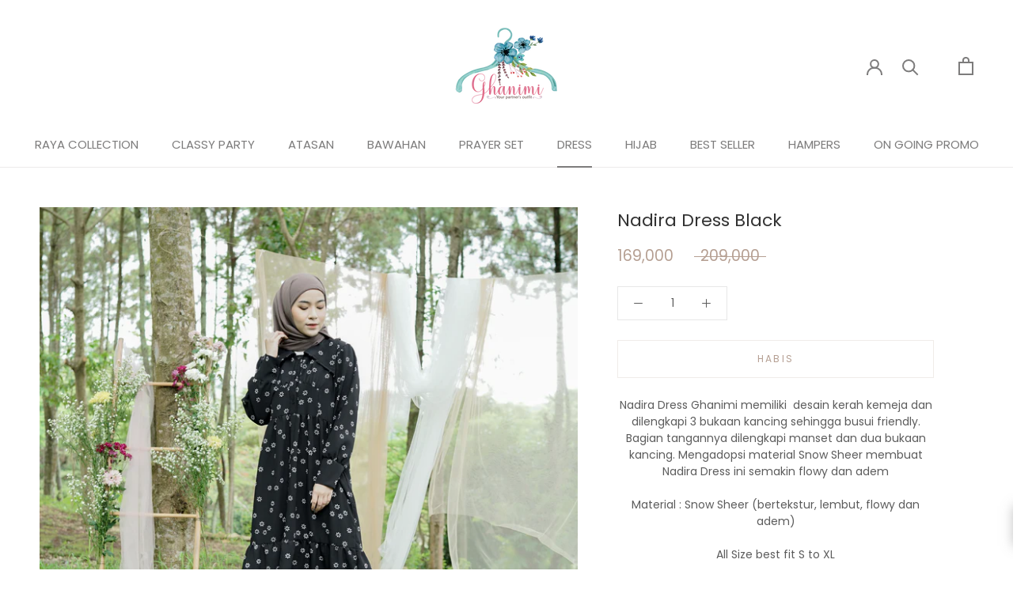

--- FILE ---
content_type: text/html; charset=utf-8
request_url: https://ghanimiofficial.com/collections/dress/products/nadira-dress-black
body_size: 26388
content:
<!doctype html>

<html class="no-js" lang="id">
  <head>


    
<!-- Global site tag (gtag.js) - Google Ads: 695726546 -->
<script async src="https://www.googletagmanager.com/gtag/js?id=AW-695726546"></script> 
<script>
window.dataLayer = window.dataLayer || [];
function gtag(){dataLayer.push(arguments);}
gtag('js', new Date());
gtag('config', 'UA-149774090-1', { 'send_page_view': false }); 
gtag('config', 'AW-695726546');
</script>
    
    <meta charset="utf-8"> 
    <meta http-equiv="X-UA-Compatible" content="IE=edge,chrome=1">
    <meta name="viewport" content="width=device-width, initial-scale=1.0, height=device-height, minimum-scale=1.0, maximum-scale=1.0">
    <meta name="theme-color" content="">

    <title>
      Nadira Dress Black &ndash; GHANIMI OFFICIAL
    </title><meta name="description" content="Nadira Dress Ghanimi memiliki  desain kerah kemeja dan dilengkapi 3 bukaan kancing sehingga busui friendly. Bagian tangannya dilengkapi manset dan dua bukaan kancing. Mengadopsi material Snow Sheer membuat Nadira Dress ini semakin flowy dan ademMaterial : Snow Sheer (bertekstur, lembut, flowy dan adem)All Size best fit"><link rel="canonical" href="https://ghanimiofficial.com/products/nadira-dress-black"><link rel="shortcut icon" href="//ghanimiofficial.com/cdn/shop/files/Logo_Ghanimi_PNG_d2a32de9-16ac-4cca-af19-f3c40f361fae_96x.png?v=1614773271" type="image/png"><meta property="og:type" content="product">
  <meta property="og:title" content="Nadira Dress Black"><meta property="og:image" content="http://ghanimiofficial.com/cdn/shop/products/GRS03811_1024x.jpg?v=1679281300">
    <meta property="og:image:secure_url" content="https://ghanimiofficial.com/cdn/shop/products/GRS03811_1024x.jpg?v=1679281300"><meta property="og:image" content="http://ghanimiofficial.com/cdn/shop/products/GRS03809_1024x.jpg?v=1679281300">
    <meta property="og:image:secure_url" content="https://ghanimiofficial.com/cdn/shop/products/GRS03809_1024x.jpg?v=1679281300"><meta property="og:image" content="http://ghanimiofficial.com/cdn/shop/products/GRS03818_1024x.jpg?v=1679281300">
    <meta property="og:image:secure_url" content="https://ghanimiofficial.com/cdn/shop/products/GRS03818_1024x.jpg?v=1679281300"><meta property="product:price:amount" content="169,000.00">
  <meta property="product:price:currency" content="IDR"><meta property="og:description" content="Nadira Dress Ghanimi memiliki  desain kerah kemeja dan dilengkapi 3 bukaan kancing sehingga busui friendly. Bagian tangannya dilengkapi manset dan dua bukaan kancing. Mengadopsi material Snow Sheer membuat Nadira Dress ini semakin flowy dan ademMaterial : Snow Sheer (bertekstur, lembut, flowy dan adem)All Size best fit"><meta property="og:url" content="https://ghanimiofficial.com/products/nadira-dress-black">
<meta property="og:site_name" content="GHANIMI OFFICIAL"><meta name="twitter:card" content="summary"><meta name="twitter:title" content="Nadira Dress Black">
  <meta name="twitter:description" content="
Nadira Dress Ghanimi memiliki  desain kerah kemeja dan dilengkapi 3 bukaan kancing sehingga busui friendly. Bagian tangannya dilengkapi manset dan dua bukaan kancing. Mengadopsi material Snow Sheer membuat Nadira Dress ini semakin flowy dan ademMaterial : Snow Sheer (bertekstur, lembut, flowy dan adem)All Size best fit S to XLPanjang Baju : 130cmPanjang Lengan : 55cmLingkar Tangan : 23cmLingkar Dada : 100cmLingkar Bawah Rok : 198cmToleransi 2-4cm
">
  <meta name="twitter:image" content="https://ghanimiofficial.com/cdn/shop/products/GRS03811_600x600_crop_center.jpg?v=1679281300">

    <script>window.performance && window.performance.mark && window.performance.mark('shopify.content_for_header.start');</script><meta name="facebook-domain-verification" content="1v1ht42pfzrzvl5ik4u8n68b25v0a2">
<meta id="shopify-digital-wallet" name="shopify-digital-wallet" content="/29127573538/digital_wallets/dialog">
<link rel="alternate" type="application/json+oembed" href="https://ghanimiofficial.com/products/nadira-dress-black.oembed">
<script async="async" src="/checkouts/internal/preloads.js?locale=id-ID"></script>
<script id="shopify-features" type="application/json">{"accessToken":"6111d0e0bbbe208af6261bfd3e6e2958","betas":["rich-media-storefront-analytics"],"domain":"ghanimiofficial.com","predictiveSearch":true,"shopId":29127573538,"locale":"id"}</script>
<script>var Shopify = Shopify || {};
Shopify.shop = "ghanimi-official.myshopify.com";
Shopify.locale = "id";
Shopify.currency = {"active":"IDR","rate":"1.0"};
Shopify.country = "ID";
Shopify.theme = {"name":"Copy of Prestige","id":82743689250,"schema_name":"Prestige","schema_version":"4.7.2","theme_store_id":855,"role":"main"};
Shopify.theme.handle = "null";
Shopify.theme.style = {"id":null,"handle":null};
Shopify.cdnHost = "ghanimiofficial.com/cdn";
Shopify.routes = Shopify.routes || {};
Shopify.routes.root = "/";</script>
<script type="module">!function(o){(o.Shopify=o.Shopify||{}).modules=!0}(window);</script>
<script>!function(o){function n(){var o=[];function n(){o.push(Array.prototype.slice.apply(arguments))}return n.q=o,n}var t=o.Shopify=o.Shopify||{};t.loadFeatures=n(),t.autoloadFeatures=n()}(window);</script>
<script id="shop-js-analytics" type="application/json">{"pageType":"product"}</script>
<script defer="defer" async type="module" src="//ghanimiofficial.com/cdn/shopifycloud/shop-js/modules/v2/client.init-shop-cart-sync_ZgW17V4W.id.esm.js"></script>
<script defer="defer" async type="module" src="//ghanimiofficial.com/cdn/shopifycloud/shop-js/modules/v2/chunk.common_DxYYBHh-.esm.js"></script>
<script type="module">
  await import("//ghanimiofficial.com/cdn/shopifycloud/shop-js/modules/v2/client.init-shop-cart-sync_ZgW17V4W.id.esm.js");
await import("//ghanimiofficial.com/cdn/shopifycloud/shop-js/modules/v2/chunk.common_DxYYBHh-.esm.js");

  window.Shopify.SignInWithShop?.initShopCartSync?.({"fedCMEnabled":true,"windoidEnabled":true});

</script>
<script id="__st">var __st={"a":29127573538,"offset":25200,"reqid":"a74b8082-98f6-412d-9347-ced814a5a2cc-1768468406","pageurl":"ghanimiofficial.com\/collections\/dress\/products\/nadira-dress-black","u":"4f28074e0d27","p":"product","rtyp":"product","rid":7183522922530};</script>
<script>window.ShopifyPaypalV4VisibilityTracking = true;</script>
<script id="captcha-bootstrap">!function(){'use strict';const t='contact',e='account',n='new_comment',o=[[t,t],['blogs',n],['comments',n],[t,'customer']],c=[[e,'customer_login'],[e,'guest_login'],[e,'recover_customer_password'],[e,'create_customer']],r=t=>t.map((([t,e])=>`form[action*='/${t}']:not([data-nocaptcha='true']) input[name='form_type'][value='${e}']`)).join(','),a=t=>()=>t?[...document.querySelectorAll(t)].map((t=>t.form)):[];function s(){const t=[...o],e=r(t);return a(e)}const i='password',u='form_key',d=['recaptcha-v3-token','g-recaptcha-response','h-captcha-response',i],f=()=>{try{return window.sessionStorage}catch{return}},m='__shopify_v',_=t=>t.elements[u];function p(t,e,n=!1){try{const o=window.sessionStorage,c=JSON.parse(o.getItem(e)),{data:r}=function(t){const{data:e,action:n}=t;return t[m]||n?{data:e,action:n}:{data:t,action:n}}(c);for(const[e,n]of Object.entries(r))t.elements[e]&&(t.elements[e].value=n);n&&o.removeItem(e)}catch(o){console.error('form repopulation failed',{error:o})}}const l='form_type',E='cptcha';function T(t){t.dataset[E]=!0}const w=window,h=w.document,L='Shopify',v='ce_forms',y='captcha';let A=!1;((t,e)=>{const n=(g='f06e6c50-85a8-45c8-87d0-21a2b65856fe',I='https://cdn.shopify.com/shopifycloud/storefront-forms-hcaptcha/ce_storefront_forms_captcha_hcaptcha.v1.5.2.iife.js',D={infoText:'Dilindungi dengan hCaptcha',privacyText:'Privasi',termsText:'Ketentuan'},(t,e,n)=>{const o=w[L][v],c=o.bindForm;if(c)return c(t,g,e,D).then(n);var r;o.q.push([[t,g,e,D],n]),r=I,A||(h.body.append(Object.assign(h.createElement('script'),{id:'captcha-provider',async:!0,src:r})),A=!0)});var g,I,D;w[L]=w[L]||{},w[L][v]=w[L][v]||{},w[L][v].q=[],w[L][y]=w[L][y]||{},w[L][y].protect=function(t,e){n(t,void 0,e),T(t)},Object.freeze(w[L][y]),function(t,e,n,w,h,L){const[v,y,A,g]=function(t,e,n){const i=e?o:[],u=t?c:[],d=[...i,...u],f=r(d),m=r(i),_=r(d.filter((([t,e])=>n.includes(e))));return[a(f),a(m),a(_),s()]}(w,h,L),I=t=>{const e=t.target;return e instanceof HTMLFormElement?e:e&&e.form},D=t=>v().includes(t);t.addEventListener('submit',(t=>{const e=I(t);if(!e)return;const n=D(e)&&!e.dataset.hcaptchaBound&&!e.dataset.recaptchaBound,o=_(e),c=g().includes(e)&&(!o||!o.value);(n||c)&&t.preventDefault(),c&&!n&&(function(t){try{if(!f())return;!function(t){const e=f();if(!e)return;const n=_(t);if(!n)return;const o=n.value;o&&e.removeItem(o)}(t);const e=Array.from(Array(32),(()=>Math.random().toString(36)[2])).join('');!function(t,e){_(t)||t.append(Object.assign(document.createElement('input'),{type:'hidden',name:u})),t.elements[u].value=e}(t,e),function(t,e){const n=f();if(!n)return;const o=[...t.querySelectorAll(`input[type='${i}']`)].map((({name:t})=>t)),c=[...d,...o],r={};for(const[a,s]of new FormData(t).entries())c.includes(a)||(r[a]=s);n.setItem(e,JSON.stringify({[m]:1,action:t.action,data:r}))}(t,e)}catch(e){console.error('failed to persist form',e)}}(e),e.submit())}));const S=(t,e)=>{t&&!t.dataset[E]&&(n(t,e.some((e=>e===t))),T(t))};for(const o of['focusin','change'])t.addEventListener(o,(t=>{const e=I(t);D(e)&&S(e,y())}));const B=e.get('form_key'),M=e.get(l),P=B&&M;t.addEventListener('DOMContentLoaded',(()=>{const t=y();if(P)for(const e of t)e.elements[l].value===M&&p(e,B);[...new Set([...A(),...v().filter((t=>'true'===t.dataset.shopifyCaptcha))])].forEach((e=>S(e,t)))}))}(h,new URLSearchParams(w.location.search),n,t,e,['guest_login'])})(!0,!0)}();</script>
<script integrity="sha256-4kQ18oKyAcykRKYeNunJcIwy7WH5gtpwJnB7kiuLZ1E=" data-source-attribution="shopify.loadfeatures" defer="defer" src="//ghanimiofficial.com/cdn/shopifycloud/storefront/assets/storefront/load_feature-a0a9edcb.js" crossorigin="anonymous"></script>
<script data-source-attribution="shopify.dynamic_checkout.dynamic.init">var Shopify=Shopify||{};Shopify.PaymentButton=Shopify.PaymentButton||{isStorefrontPortableWallets:!0,init:function(){window.Shopify.PaymentButton.init=function(){};var t=document.createElement("script");t.src="https://ghanimiofficial.com/cdn/shopifycloud/portable-wallets/latest/portable-wallets.id.js",t.type="module",document.head.appendChild(t)}};
</script>
<script data-source-attribution="shopify.dynamic_checkout.buyer_consent">
  function portableWalletsHideBuyerConsent(e){var t=document.getElementById("shopify-buyer-consent"),n=document.getElementById("shopify-subscription-policy-button");t&&n&&(t.classList.add("hidden"),t.setAttribute("aria-hidden","true"),n.removeEventListener("click",e))}function portableWalletsShowBuyerConsent(e){var t=document.getElementById("shopify-buyer-consent"),n=document.getElementById("shopify-subscription-policy-button");t&&n&&(t.classList.remove("hidden"),t.removeAttribute("aria-hidden"),n.addEventListener("click",e))}window.Shopify?.PaymentButton&&(window.Shopify.PaymentButton.hideBuyerConsent=portableWalletsHideBuyerConsent,window.Shopify.PaymentButton.showBuyerConsent=portableWalletsShowBuyerConsent);
</script>
<script data-source-attribution="shopify.dynamic_checkout.cart.bootstrap">document.addEventListener("DOMContentLoaded",(function(){function t(){return document.querySelector("shopify-accelerated-checkout-cart, shopify-accelerated-checkout")}if(t())Shopify.PaymentButton.init();else{new MutationObserver((function(e,n){t()&&(Shopify.PaymentButton.init(),n.disconnect())})).observe(document.body,{childList:!0,subtree:!0})}}));
</script>

<script>window.performance && window.performance.mark && window.performance.mark('shopify.content_for_header.end');</script>

    <link rel="stylesheet" href="//ghanimiofficial.com/cdn/shop/t/8/assets/theme.scss.css?v=53487402992651542961759259899">

    <script>
      // This allows to expose several variables to the global scope, to be used in scripts
      window.theme = {
        pageType: "product",
        moneyFormat: "\u003cspan class=money\u003e{{amount}}\u003c\/span\u003e",
        moneyWithCurrencyFormat: "\u003cspan class=money\u003e{{amount}} IDR\u003c\/span\u003e",
        productImageSize: "natural",
        searchMode: "product,page",
        showPageTransition: true,
        showElementStaggering: true,
        showImageZooming: true
      };

      window.routes = {
        rootUrl: "\/",
        cartUrl: "\/cart",
        cartAddUrl: "\/cart\/add",
        cartChangeUrl: "\/cart\/change",
        searchUrl: "\/search",
        productRecommendationsUrl: "\/recommendations\/products"
      };

      window.languages = {
        cartAddNote: "Tambah keterangan pesanan",
        cartEditNote: "Ubah keterangan pesanan",
        productImageLoadingError: "Gambar tidak bisa dimuat. Mohon muat ulang halaman ini.",
        productFormAddToCart: "Tambah ke keranjang",
        productFormUnavailable: "Tidak tersedia",
        productFormSoldOut: "HABIS",
        shippingEstimatorOneResult: "Tersedia 1 Opsi:",
        shippingEstimatorMoreResults: "{{count}} opsi tersedia",
        shippingEstimatorNoResults: "Tidak ditemukan pengiriman"
      };

      window.lazySizesConfig = {
        loadHidden: false,
        hFac: 0.5,
        expFactor: 2,
        ricTimeout: 150,
        lazyClass: 'Image--lazyLoad',
        loadingClass: 'Image--lazyLoading',
        loadedClass: 'Image--lazyLoaded'
      };

      document.documentElement.className = document.documentElement.className.replace('no-js', 'js');
      document.documentElement.style.setProperty('--window-height', window.innerHeight + 'px');

      // We do a quick detection of some features (we could use Modernizr but for so little...)
      (function() {
        document.documentElement.className += ((window.CSS && window.CSS.supports('(position: sticky) or (position: -webkit-sticky)')) ? ' supports-sticky' : ' no-supports-sticky');
        document.documentElement.className += (window.matchMedia('(-moz-touch-enabled: 1), (hover: none)')).matches ? ' no-supports-hover' : ' supports-hover';
      }());
    </script>

    <script src="//ghanimiofficial.com/cdn/shop/t/8/assets/lazysizes.min.js?v=174358363404432586981597201541" async></script><script src="https://polyfill-fastly.net/v3/polyfill.min.js?unknown=polyfill&features=fetch,Element.prototype.closest,Element.prototype.remove,Element.prototype.classList,Array.prototype.includes,Array.prototype.fill,Object.assign,CustomEvent,IntersectionObserver,IntersectionObserverEntry,URL" defer></script>
    <script src="//ghanimiofficial.com/cdn/shop/t/8/assets/libs.min.js?v=26178543184394469741597201542" defer></script>
    <script src="//ghanimiofficial.com/cdn/shop/t/8/assets/theme.min.js?v=101812004007097122321597201548" defer></script>
    <script src="//ghanimiofficial.com/cdn/shop/t/8/assets/custom.js?v=183944157590872491501597201541" defer></script>

    <script>
      (function () {
        window.onpageshow = function() {
          if (window.theme.showPageTransition) {
            var pageTransition = document.querySelector('.PageTransition');

            if (pageTransition) {
              pageTransition.style.visibility = 'visible';
              pageTransition.style.opacity = '0';
            }
          }

          // When the page is loaded from the cache, we have to reload the cart content
          document.documentElement.dispatchEvent(new CustomEvent('cart:refresh', {
            bubbles: true
          }));
        };
      })();
    </script>

    
  <script type="application/ld+json">
  {
    "@context": "http://schema.org",
    "@type": "Product",
  "@id": "https:\/\/ghanimiofficial.com\/products\/nadira-dress-black#product",
    "offers": [{
          "@type": "Offer",
          "name": "Default Title",
          "availability":"https://schema.org/OutOfStock",
          "price": 169000.0,
          "priceCurrency": "IDR",
          "priceValidUntil": "2026-01-25","sku": "1694","url": "/collections/dress/products/nadira-dress-black/products/nadira-dress-black?variant=41033303064610"
        }
],
    "brand": {
      "name": "GHANIMI OFFICIAL"
    },
    "name": "Nadira Dress Black",
    "description": "\nNadira Dress Ghanimi memiliki  desain kerah kemeja dan dilengkapi 3 bukaan kancing sehingga busui friendly. Bagian tangannya dilengkapi manset dan dua bukaan kancing. Mengadopsi material Snow Sheer membuat Nadira Dress ini semakin flowy dan ademMaterial : Snow Sheer (bertekstur, lembut, flowy dan adem)All Size best fit S to XLPanjang Baju : 130cmPanjang Lengan : 55cmLingkar Tangan : 23cmLingkar Dada : 100cmLingkar Bawah Rok : 198cmToleransi 2-4cm\n",
    "category": "Dresses",
    "url": "/collections/dress/products/nadira-dress-black/products/nadira-dress-black",
    "sku": "1694",
    "image": {
      "@type": "ImageObject",
      "url": "https://ghanimiofficial.com/cdn/shop/products/GRS03811_1024x.jpg?v=1679281300",
      "image": "https://ghanimiofficial.com/cdn/shop/products/GRS03811_1024x.jpg?v=1679281300",
      "name": "Nadira Dress Black",
      "width": "1024",
      "height": "1024"
    }
  }
  </script>



  <script type="application/ld+json">
  {
    "@context": "http://schema.org",
    "@type": "BreadcrumbList",
  "itemListElement": [{
      "@type": "ListItem",
      "position": 1,
      "name": "Translation missing: id.general.breadcrumb.home",
      "item": "https://ghanimiofficial.com"
    },{
          "@type": "ListItem",
          "position": 2,
          "name": "DRESS",
          "item": "https://ghanimiofficial.com/collections/dress"
        }, {
          "@type": "ListItem",
          "position": 3,
          "name": "Nadira Dress Black",
          "item": "https://ghanimiofficial.com/collections/dress/products/nadira-dress-black"
        }]
  }
  </script>

  <script type="text/javascript">
  if(typeof window.hulkappsWishlist === 'undefined') {
    window.hulkappsWishlist = {};
  }
  window.hulkappsWishlist.baseURL = 'https://advanced-wishlist.hulkapps.com/api';
  window.hulkappsWishlist.customerID = null;
  window.hulkappsWishlist.domain = "ghanimi-official.myshopify.com";
  window.hulkappsWishlist.productJSON = {"id":7183522922530,"title":"Nadira Dress Black","handle":"nadira-dress-black","description":"\u003cdiv style=\"text-align: center;\"\u003e\n\u003cp\u003eNadira Dress Ghanimi memiliki  desain kerah kemeja dan dilengkapi 3 bukaan kancing sehingga busui friendly. Bagian tangannya dilengkapi manset dan dua bukaan kancing. Mengadopsi material Snow Sheer membuat Nadira Dress ini semakin flowy dan adem\u003cbr\u003e\u003cbr\u003eMaterial : Snow Sheer (bertekstur, lembut, flowy dan adem)\u003cbr\u003e\u003cbr\u003eAll Size best fit S to XL\u003cbr\u003e\u003cbr\u003ePanjang Baju : 130cm\u003cbr\u003ePanjang Lengan : 55cm\u003cbr\u003eLingkar Tangan : 23cm\u003cbr\u003eLingkar Dada : 100cm\u003cbr\u003eLingkar Bawah Rok : 198cm\u003cbr\u003e\u003cbr\u003eToleransi 2-4cm\u003cbr\u003e\u003cbr\u003e\u003c\/p\u003e\n\u003c\/div\u003e","published_at":"2023-03-17T13:37:58+07:00","created_at":"2023-03-17T13:37:58+07:00","vendor":"GHANIMI OFFICIAL","type":"Dresses","tags":["CASUAL DRESS","CLASSY PARTY","Color_black","DRESS","MOTIF","RAYA"],"price":16900000,"price_min":16900000,"price_max":16900000,"available":false,"price_varies":false,"compare_at_price":20900000,"compare_at_price_min":20900000,"compare_at_price_max":20900000,"compare_at_price_varies":false,"variants":[{"id":41033303064610,"title":"Default Title","option1":"Default Title","option2":null,"option3":null,"sku":"1694","requires_shipping":true,"taxable":true,"featured_image":null,"available":false,"name":"Nadira Dress Black","public_title":null,"options":["Default Title"],"price":16900000,"weight":334,"compare_at_price":20900000,"inventory_management":"shopify","barcode":"","requires_selling_plan":false,"selling_plan_allocations":[]}],"images":["\/\/ghanimiofficial.com\/cdn\/shop\/products\/GRS03811.jpg?v=1679281300","\/\/ghanimiofficial.com\/cdn\/shop\/products\/GRS03809.jpg?v=1679281300","\/\/ghanimiofficial.com\/cdn\/shop\/products\/GRS03818.jpg?v=1679281300","\/\/ghanimiofficial.com\/cdn\/shop\/products\/GRS03842_7ce651b6-aca6-45f6-95b4-007986b55d28.jpg?v=1679281300","\/\/ghanimiofficial.com\/cdn\/shop\/products\/GRS03841.jpg?v=1679281300","\/\/ghanimiofficial.com\/cdn\/shop\/products\/GRS03848.jpg?v=1679281300","\/\/ghanimiofficial.com\/cdn\/shop\/products\/LINE_ALBUM_nadiradress_230318_5.jpg?v=1679281300","\/\/ghanimiofficial.com\/cdn\/shop\/products\/LINE_ALBUM_nadiradress_230318_4.jpg?v=1679281300","\/\/ghanimiofficial.com\/cdn\/shop\/products\/LINE_ALBUM_nadiradress_230318_6.jpg?v=1679281298","\/\/ghanimiofficial.com\/cdn\/shop\/products\/LINE_ALBUM_nadiradress_230318_9.jpg?v=1679281298"],"featured_image":"\/\/ghanimiofficial.com\/cdn\/shop\/products\/GRS03811.jpg?v=1679281300","options":["Title"],"media":[{"alt":null,"id":23261671686178,"position":1,"preview_image":{"aspect_ratio":1.0,"height":2624,"width":2624,"src":"\/\/ghanimiofficial.com\/cdn\/shop\/products\/GRS03811.jpg?v=1679281300"},"aspect_ratio":1.0,"height":2624,"media_type":"image","src":"\/\/ghanimiofficial.com\/cdn\/shop\/products\/GRS03811.jpg?v=1679281300","width":2624},{"alt":null,"id":23261671653410,"position":2,"preview_image":{"aspect_ratio":1.0,"height":2623,"width":2624,"src":"\/\/ghanimiofficial.com\/cdn\/shop\/products\/GRS03809.jpg?v=1679281300"},"aspect_ratio":1.0,"height":2623,"media_type":"image","src":"\/\/ghanimiofficial.com\/cdn\/shop\/products\/GRS03809.jpg?v=1679281300","width":2624},{"alt":null,"id":23261671718946,"position":3,"preview_image":{"aspect_ratio":1.0,"height":2623,"width":2624,"src":"\/\/ghanimiofficial.com\/cdn\/shop\/products\/GRS03818.jpg?v=1679281300"},"aspect_ratio":1.0,"height":2623,"media_type":"image","src":"\/\/ghanimiofficial.com\/cdn\/shop\/products\/GRS03818.jpg?v=1679281300","width":2624},{"alt":null,"id":23261671784482,"position":4,"preview_image":{"aspect_ratio":1.0,"height":2623,"width":2624,"src":"\/\/ghanimiofficial.com\/cdn\/shop\/products\/GRS03842_7ce651b6-aca6-45f6-95b4-007986b55d28.jpg?v=1679281300"},"aspect_ratio":1.0,"height":2623,"media_type":"image","src":"\/\/ghanimiofficial.com\/cdn\/shop\/products\/GRS03842_7ce651b6-aca6-45f6-95b4-007986b55d28.jpg?v=1679281300","width":2624},{"alt":null,"id":23261671751714,"position":5,"preview_image":{"aspect_ratio":1.0,"height":2623,"width":2624,"src":"\/\/ghanimiofficial.com\/cdn\/shop\/products\/GRS03841.jpg?v=1679281300"},"aspect_ratio":1.0,"height":2623,"media_type":"image","src":"\/\/ghanimiofficial.com\/cdn\/shop\/products\/GRS03841.jpg?v=1679281300","width":2624},{"alt":null,"id":23261671817250,"position":6,"preview_image":{"aspect_ratio":1.0,"height":2623,"width":2624,"src":"\/\/ghanimiofficial.com\/cdn\/shop\/products\/GRS03848.jpg?v=1679281300"},"aspect_ratio":1.0,"height":2623,"media_type":"image","src":"\/\/ghanimiofficial.com\/cdn\/shop\/products\/GRS03848.jpg?v=1679281300","width":2624},{"alt":null,"id":23264268091426,"position":7,"preview_image":{"aspect_ratio":1.0,"height":1280,"width":1280,"src":"\/\/ghanimiofficial.com\/cdn\/shop\/products\/LINE_ALBUM_nadiradress_230318_5.jpg?v=1679281300"},"aspect_ratio":1.0,"height":1280,"media_type":"image","src":"\/\/ghanimiofficial.com\/cdn\/shop\/products\/LINE_ALBUM_nadiradress_230318_5.jpg?v=1679281300","width":1280},{"alt":null,"id":23264268058658,"position":8,"preview_image":{"aspect_ratio":1.0,"height":1280,"width":1280,"src":"\/\/ghanimiofficial.com\/cdn\/shop\/products\/LINE_ALBUM_nadiradress_230318_4.jpg?v=1679281300"},"aspect_ratio":1.0,"height":1280,"media_type":"image","src":"\/\/ghanimiofficial.com\/cdn\/shop\/products\/LINE_ALBUM_nadiradress_230318_4.jpg?v=1679281300","width":1280},{"alt":null,"id":23264268124194,"position":9,"preview_image":{"aspect_ratio":1.0,"height":1280,"width":1280,"src":"\/\/ghanimiofficial.com\/cdn\/shop\/products\/LINE_ALBUM_nadiradress_230318_6.jpg?v=1679281298"},"aspect_ratio":1.0,"height":1280,"media_type":"image","src":"\/\/ghanimiofficial.com\/cdn\/shop\/products\/LINE_ALBUM_nadiradress_230318_6.jpg?v=1679281298","width":1280},{"alt":null,"id":23264268156962,"position":10,"preview_image":{"aspect_ratio":1.0,"height":1280,"width":1280,"src":"\/\/ghanimiofficial.com\/cdn\/shop\/products\/LINE_ALBUM_nadiradress_230318_9.jpg?v=1679281298"},"aspect_ratio":1.0,"height":1280,"media_type":"image","src":"\/\/ghanimiofficial.com\/cdn\/shop\/products\/LINE_ALBUM_nadiradress_230318_9.jpg?v=1679281298","width":1280}],"requires_selling_plan":false,"selling_plan_groups":[],"content":"\u003cdiv style=\"text-align: center;\"\u003e\n\u003cp\u003eNadira Dress Ghanimi memiliki  desain kerah kemeja dan dilengkapi 3 bukaan kancing sehingga busui friendly. Bagian tangannya dilengkapi manset dan dua bukaan kancing. Mengadopsi material Snow Sheer membuat Nadira Dress ini semakin flowy dan adem\u003cbr\u003e\u003cbr\u003eMaterial : Snow Sheer (bertekstur, lembut, flowy dan adem)\u003cbr\u003e\u003cbr\u003eAll Size best fit S to XL\u003cbr\u003e\u003cbr\u003ePanjang Baju : 130cm\u003cbr\u003ePanjang Lengan : 55cm\u003cbr\u003eLingkar Tangan : 23cm\u003cbr\u003eLingkar Dada : 100cm\u003cbr\u003eLingkar Bawah Rok : 198cm\u003cbr\u003e\u003cbr\u003eToleransi 2-4cm\u003cbr\u003e\u003cbr\u003e\u003c\/p\u003e\n\u003c\/div\u003e"};
</script>

<link href='//hulkapps-wishlist.nyc3.digitaloceanspaces.com/assets/hulkapps-wishlist-styles.css' rel='stylesheet'>
  <!-- "snippets/judgeme_core.liquid" was not rendered, the associated app was uninstalled -->

  
          <script src="//ghanimiofficial.com/cdn/shop/t/8/assets/bss-product-labels.js?v=108724665342989976191598855401" type="text/javascript"></script>
          

    <script>
    
      
    window.ufeStore = {
      collections: [174693449762,269750796322,172759253026,279096459298],
      tags: 'CASUAL DRESS,CLASSY PARTY,Color_black,DRESS,MOTIF,RAYA'.split(','),
      selectedVariantId: 41033303064610,
      moneyFormat: "\u003cspan class=money\u003e{{amount}}\u003c\/span\u003e",
      moneyFormatWithCurrency: "\u003cspan class=money\u003e{{amount}} IDR\u003c\/span\u003e",
      currency: "IDR",
      customerId: null,
      productAvailable: null,
      productMapping: []
    }
    
    
      window.ufeStore.cartTotal = 0;
      
    
    
    
    window.isUfeInstalled = false;
    function ufeScriptLoader(scriptUrl) {
        var element = document.createElement('script');
        element.src = scriptUrl;
        element.type = 'text/javascript';
        document.getElementsByTagName('head')[0].appendChild(element);
    }
    if(window.isUfeInstalled) console.log('%c UFE: Funnel Engines ⚡️ Full Throttle  🦾😎!', 'font-weight: bold; letter-spacing: 2px; font-family: system-ui, -apple-system, BlinkMacSystemFont, "Segoe UI", "Roboto", "Oxygen", "Ubuntu", Arial, sans-serif;font-size: 20px;color: rgb(25, 124, 255); text-shadow: 2px 2px 0 rgb(62, 246, 255)');
    if(!('noModule' in HTMLScriptElement.prototype) && window.isUfeInstalled) {
        ufeScriptLoader('https://ufe.helixo.co/scripts/sdk.es5.min.js');
        console.log('UFE: ES5 Script Loading');
    }
    </script>
    
    
     
<!-- "snippets/pagefly-header.liquid" was not rendered, the associated app was uninstalled -->
 <style type='text/css'>
  .baCountry{width:30px;height:20px;display:inline-block;vertical-align:middle;margin-right:6px;background-size:30px!important;border-radius:4px;background-repeat:no-repeat}
  .baCountry-traditional .baCountry{background-image:url(https://cdn.shopify.com/s/files/1/0194/1736/6592/t/1/assets/ba-flags.png?=14261939516959647149);height:19px!important}
  .baCountry-modern .baCountry{background-image:url(https://cdn.shopify.com/s/files/1/0194/1736/6592/t/1/assets/ba-flags.png?=14261939516959647149)}
  .baCountry-NO-FLAG{background-position:0 0}.baCountry-AD{background-position:0 -20px}.baCountry-AED{background-position:0 -40px}.baCountry-AFN{background-position:0 -60px}.baCountry-AG{background-position:0 -80px}.baCountry-AI{background-position:0 -100px}.baCountry-ALL{background-position:0 -120px}.baCountry-AMD{background-position:0 -140px}.baCountry-AOA{background-position:0 -160px}.baCountry-ARS{background-position:0 -180px}.baCountry-AS{background-position:0 -200px}.baCountry-AT{background-position:0 -220px}.baCountry-AUD{background-position:0 -240px}.baCountry-AWG{background-position:0 -260px}.baCountry-AZN{background-position:0 -280px}.baCountry-BAM{background-position:0 -300px}.baCountry-BBD{background-position:0 -320px}.baCountry-BDT{background-position:0 -340px}.baCountry-BE{background-position:0 -360px}.baCountry-BF{background-position:0 -380px}.baCountry-BGN{background-position:0 -400px}.baCountry-BHD{background-position:0 -420px}.baCountry-BIF{background-position:0 -440px}.baCountry-BJ{background-position:0 -460px}.baCountry-BMD{background-position:0 -480px}.baCountry-BND{background-position:0 -500px}.baCountry-BOB{background-position:0 -520px}.baCountry-BRL{background-position:0 -540px}.baCountry-BSD{background-position:0 -560px}.baCountry-BTN{background-position:0 -580px}.baCountry-BWP{background-position:0 -600px}.baCountry-BYN{background-position:0 -620px}.baCountry-BZD{background-position:0 -640px}.baCountry-CAD{background-position:0 -660px}.baCountry-CC{background-position:0 -680px}.baCountry-CDF{background-position:0 -700px}.baCountry-CG{background-position:0 -720px}.baCountry-CHF{background-position:0 -740px}.baCountry-CI{background-position:0 -760px}.baCountry-CK{background-position:0 -780px}.baCountry-CLP{background-position:0 -800px}.baCountry-CM{background-position:0 -820px}.baCountry-CNY{background-position:0 -840px}.baCountry-COP{background-position:0 -860px}.baCountry-CRC{background-position:0 -880px}.baCountry-CU{background-position:0 -900px}.baCountry-CX{background-position:0 -920px}.baCountry-CY{background-position:0 -940px}.baCountry-CZK{background-position:0 -960px}.baCountry-DE{background-position:0 -980px}.baCountry-DJF{background-position:0 -1000px}.baCountry-DKK{background-position:0 -1020px}.baCountry-DM{background-position:0 -1040px}.baCountry-DOP{background-position:0 -1060px}.baCountry-DZD{background-position:0 -1080px}.baCountry-EC{background-position:0 -1100px}.baCountry-EE{background-position:0 -1120px}.baCountry-EGP{background-position:0 -1140px}.baCountry-ER{background-position:0 -1160px}.baCountry-ES{background-position:0 -1180px}.baCountry-ETB{background-position:0 -1200px}.baCountry-EUR{background-position:0 -1220px}.baCountry-FI{background-position:0 -1240px}.baCountry-FJD{background-position:0 -1260px}.baCountry-FKP{background-position:0 -1280px}.baCountry-FO{background-position:0 -1300px}.baCountry-FR{background-position:0 -1320px}.baCountry-GA{background-position:0 -1340px}.baCountry-GBP{background-position:0 -1360px}.baCountry-GD{background-position:0 -1380px}.baCountry-GEL{background-position:0 -1400px}.baCountry-GHS{background-position:0 -1420px}.baCountry-GIP{background-position:0 -1440px}.baCountry-GL{background-position:0 -1460px}.baCountry-GMD{background-position:0 -1480px}.baCountry-GNF{background-position:0 -1500px}.baCountry-GQ{background-position:0 -1520px}.baCountry-GR{background-position:0 -1540px}.baCountry-GTQ{background-position:0 -1560px}.baCountry-GU{background-position:0 -1580px}.baCountry-GW{background-position:0 -1600px}.baCountry-HKD{background-position:0 -1620px}.baCountry-HNL{background-position:0 -1640px}.baCountry-HRK{background-position:0 -1660px}.baCountry-HTG{background-position:0 -1680px}.baCountry-HUF{background-position:0 -1700px}.baCountry-IDR{background-position:0 -1720px}.baCountry-IE{background-position:0 -1740px}.baCountry-ILS{background-position:0 -1760px}.baCountry-INR{background-position:0 -1780px}.baCountry-IO{background-position:0 -1800px}.baCountry-IQD{background-position:0 -1820px}.baCountry-IRR{background-position:0 -1840px}.baCountry-ISK{background-position:0 -1860px}.baCountry-IT{background-position:0 -1880px}.baCountry-JMD{background-position:0 -1900px}.baCountry-JOD{background-position:0 -1920px}.baCountry-JPY{background-position:0 -1940px}.baCountry-KES{background-position:0 -1960px}.baCountry-KGS{background-position:0 -1980px}.baCountry-KHR{background-position:0 -2000px}.baCountry-KI{background-position:0 -2020px}.baCountry-KMF{background-position:0 -2040px}.baCountry-KN{background-position:0 -2060px}.baCountry-KP{background-position:0 -2080px}.baCountry-KRW{background-position:0 -2100px}.baCountry-KWD{background-position:0 -2120px}.baCountry-KYD{background-position:0 -2140px}.baCountry-KZT{background-position:0 -2160px}.baCountry-LBP{background-position:0 -2180px}.baCountry-LI{background-position:0 -2200px}.baCountry-LKR{background-position:0 -2220px}.baCountry-LRD{background-position:0 -2240px}.baCountry-LSL{background-position:0 -2260px}.baCountry-LT{background-position:0 -2280px}.baCountry-LU{background-position:0 -2300px}.baCountry-LV{background-position:0 -2320px}.baCountry-LYD{background-position:0 -2340px}.baCountry-MAD{background-position:0 -2360px}.baCountry-MC{background-position:0 -2380px}.baCountry-MDL{background-position:0 -2400px}.baCountry-ME{background-position:0 -2420px}.baCountry-MGA{background-position:0 -2440px}.baCountry-MKD{background-position:0 -2460px}.baCountry-ML{background-position:0 -2480px}.baCountry-MMK{background-position:0 -2500px}.baCountry-MN{background-position:0 -2520px}.baCountry-MOP{background-position:0 -2540px}.baCountry-MQ{background-position:0 -2560px}.baCountry-MR{background-position:0 -2580px}.baCountry-MS{background-position:0 -2600px}.baCountry-MT{background-position:0 -2620px}.baCountry-MUR{background-position:0 -2640px}.baCountry-MVR{background-position:0 -2660px}.baCountry-MWK{background-position:0 -2680px}.baCountry-MXN{background-position:0 -2700px}.baCountry-MYR{background-position:0 -2720px}.baCountry-MZN{background-position:0 -2740px}.baCountry-NAD{background-position:0 -2760px}.baCountry-NE{background-position:0 -2780px}.baCountry-NF{background-position:0 -2800px}.baCountry-NG{background-position:0 -2820px}.baCountry-NIO{background-position:0 -2840px}.baCountry-NL{background-position:0 -2860px}.baCountry-NOK{background-position:0 -2880px}.baCountry-NPR{background-position:0 -2900px}.baCountry-NR{background-position:0 -2920px}.baCountry-NU{background-position:0 -2940px}.baCountry-NZD{background-position:0 -2960px}.baCountry-OMR{background-position:0 -2980px}.baCountry-PAB{background-position:0 -3000px}.baCountry-PEN{background-position:0 -3020px}.baCountry-PGK{background-position:0 -3040px}.baCountry-PHP{background-position:0 -3060px}.baCountry-PKR{background-position:0 -3080px}.baCountry-PLN{background-position:0 -3100px}.baCountry-PR{background-position:0 -3120px}.baCountry-PS{background-position:0 -3140px}.baCountry-PT{background-position:0 -3160px}.baCountry-PW{background-position:0 -3180px}.baCountry-QAR{background-position:0 -3200px}.baCountry-RON{background-position:0 -3220px}.baCountry-RSD{background-position:0 -3240px}.baCountry-RUB{background-position:0 -3260px}.baCountry-RWF{background-position:0 -3280px}.baCountry-SAR{background-position:0 -3300px}.baCountry-SBD{background-position:0 -3320px}.baCountry-SCR{background-position:0 -3340px}.baCountry-SDG{background-position:0 -3360px}.baCountry-SEK{background-position:0 -3380px}.baCountry-SGD{background-position:0 -3400px}.baCountry-SI{background-position:0 -3420px}.baCountry-SK{background-position:0 -3440px}.baCountry-SLL{background-position:0 -3460px}.baCountry-SM{background-position:0 -3480px}.baCountry-SN{background-position:0 -3500px}.baCountry-SO{background-position:0 -3520px}.baCountry-SRD{background-position:0 -3540px}.baCountry-SSP{background-position:0 -3560px}.baCountry-STD{background-position:0 -3580px}.baCountry-SV{background-position:0 -3600px}.baCountry-SYP{background-position:0 -3620px}.baCountry-SZL{background-position:0 -3640px}.baCountry-TC{background-position:0 -3660px}.baCountry-TD{background-position:0 -3680px}.baCountry-TG{background-position:0 -3700px}.baCountry-THB{background-position:0 -3720px}.baCountry-TJS{background-position:0 -3740px}.baCountry-TK{background-position:0 -3760px}.baCountry-TMT{background-position:0 -3780px}.baCountry-TND{background-position:0 -3800px}.baCountry-TOP{background-position:0 -3820px}.baCountry-TRY{background-position:0 -3840px}.baCountry-TTD{background-position:0 -3860px}.baCountry-TWD{background-position:0 -3880px}.baCountry-TZS{background-position:0 -3900px}.baCountry-UAH{background-position:0 -3920px}.baCountry-UGX{background-position:0 -3940px}.baCountry-USD{background-position:0 -3960px}.baCountry-UYU{background-position:0 -3980px}.baCountry-UZS{background-position:0 -4000px}.baCountry-VEF{background-position:0 -4020px}.baCountry-VG{background-position:0 -4040px}.baCountry-VI{background-position:0 -4060px}.baCountry-VND{background-position:0 -4080px}.baCountry-VUV{background-position:0 -4100px}.baCountry-WST{background-position:0 -4120px}.baCountry-XAF{background-position:0 -4140px}.baCountry-XPF{background-position:0 -4160px}.baCountry-YER{background-position:0 -4180px}.baCountry-ZAR{background-position:0 -4200px}.baCountry-ZM{background-position:0 -4220px}.baCountry-ZW{background-position:0 -4240px}
  .bacurr-checkoutNotice{margin: 3px 10px 0 10px;left: 0;right: 0;text-align: center;}
  @media (min-width:750px) {.bacurr-checkoutNotice{position: absolute;}}
</style>

<script>
    window.baCurr = window.baCurr || {};
    window.baCurr.config = {}; window.baCurr.rePeat = function () {};
    Object.assign(window.baCurr.config, {
      "enabled":true,
      "manual_placement":"",
      "night_time":false,
      "round_by_default":false,
      "display_position":"bottom_left",
      "display_position_type":"floating",
      "custom_code":{"css":""},
      "flag_type":"countryandmoney",
      "flag_design":"modern",
      "round_style":"none",
      "round_dec":"0.99",
      "chosen_cur":[{"USD":"US Dollar (USD)"},{"EUR":"Euro (EUR)"},{"GBP":"British Pound (GBP)"},{"CAD":"Canadian Dollar (CAD)"},{"AED":"United Arab Emirates Dirham (AED)"},{"BND":"Brunei Dollar (BND)"},{"CNY":"Chinese Yuan (CNY)"},{"HKD":"Hong Kong Dollar (HKD)"},{"MMK":"Myanmar Kyat (MMK)"},{"SGD":"Singapore Dollar (SGD)"},{"THB":"Thai Baht (THB)"},{"MYR":"Malaysian Ringgit (MYR)"},{"IDR":"Indonesian Rupiah (IDR)"}],
      "desktop_visible":false,
      "mob_visible":false,
      "money_mouse_show":false,
      "textColor":"#1e1e1e",
      "flag_theme":"default",
      "selector_hover_hex":"#ffffff",
      "lightning":true,
      "mob_manual_placement":"",
      "mob_placement":"bottom_left",
      "mob_placement_type":"floating",
      "moneyWithCurrencyFormat":false,
      "ui_style":"default",
      "user_curr":"",
      "auto_loc":true,
      "auto_pref":false,
      "selector_bg_hex":"#ffffff",
      "selector_border_type":"boxShadow",
      "cart_alert_bg_hex":"#fbf5f5",
      "cart_alert_note":"All orders are processed in [checkout_currency], using the latest exchange rates.",
      "cart_alert_state":true,
      "cart_alert_font_hex":"#1e1e1e"
    },{
      money_format: "\u003cspan class=money\u003e{{amount}}\u003c\/span\u003e",
      money_with_currency_format: "\u003cspan class=money\u003e{{amount}} IDR\u003c\/span\u003e",
      user_curr: "IDR"
    });
    window.baCurr.config.multi_curr = [];
    
    window.baCurr.config.final_currency = "IDR" || '';
    window.baCurr.config.multi_curr = "IDR".split(',') || '';

    (function(window, document) {"use strict";
      function onload(){
        function insertPopupMessageJs(){
          var head = document.getElementsByTagName('head')[0];
          var script = document.createElement('script');
          script.src = ('https:' == document.location.protocol ? 'https://' : 'http://') + 'boosterapps.com/apps/currency/preview_curr.js';
          script.type = 'text/javascript';
          head.appendChild(script);
        }

        if(document.location.search.indexOf("preview_cur=1") > -1){
          setTimeout(function(){
            window.currency_preview_result = document.getElementById("baCurrSelector").length > 0 ? 'success' : 'error';
            insertPopupMessageJs();
          }, 1000);
        }
      }

      var head = document.getElementsByTagName('head')[0];
      var script = document.createElement('script');
      script.src = ('https:' == document.location.protocol ? 'https://' : 'http://') + "";
      script.type = 'text/javascript';
      script.onload = script.onreadystatechange = function() {
      if (script.readyState) {
        if (script.readyState === 'complete' || script.readyState === 'loaded') {
          script.onreadystatechange = null;
            onload();
          }
        }
        else {
          onload();
        }
      };
      head.appendChild(script);

    }(window, document));
</script>

<!-- GSSTART Slider code start. Do not change -->
<script>document.write('<script src="' + 'https://gravity-software.com//js/shopify/slider_prod7183522922530.js?v=' + Math.floor(Math.random() * 100) + '"\><\/script>'); </script> <script type="text/javascript" src="https://gravity-software.com/js/shopify/slider_shop26651.js?v=cfd910ecea70852d2b1bc86323aa01d7"></script> <link rel="stylesheet" href="https://gravity-software.com/js/shopify/rondell/jquery.rondellf26651.css?v=cfd910ecea70852d2b1bc86323aa01d7"/> 
 
<script>

var imageDimensionsWidth = {};
var imageDimensionsHeight = {};
var imageSrcAttr = {};
var altTag = {};  

  var productImagesGS = [];
var productImagesGSUrls = [];

  var productImageUrl = "products/GRS03811.jpg";
  var dotPosition = productImageUrl.lastIndexOf(".");
  productImageUrl = productImageUrl.substr(0, dotPosition);
  productImagesGS.push(productImageUrl);
  imageDimensionsWidth[30899934887970] = "2624";
  imageDimensionsHeight[30899934887970] = "2624";
  altTag[30899934887970] = "Nadira Dress Black";
  imageSrcAttr[30899934887970] = "products/GRS03811.jpg";
  productImagesGSUrls.push("//ghanimiofficial.com/cdn/shop/products/GRS03811_240x.jpg?v=1679281300");

  var productImageUrl = "products/GRS03809.jpg";
  var dotPosition = productImageUrl.lastIndexOf(".");
  productImageUrl = productImageUrl.substr(0, dotPosition);
  productImagesGS.push(productImageUrl);
  imageDimensionsWidth[30899934822434] = "2624";
  imageDimensionsHeight[30899934822434] = "2623";
  altTag[30899934822434] = "Nadira Dress Black";
  imageSrcAttr[30899934822434] = "products/GRS03809.jpg";
  productImagesGSUrls.push("//ghanimiofficial.com/cdn/shop/products/GRS03809_240x.jpg?v=1679281300");

  var productImageUrl = "products/GRS03818.jpg";
  var dotPosition = productImageUrl.lastIndexOf(".");
  productImageUrl = productImageUrl.substr(0, dotPosition);
  productImagesGS.push(productImageUrl);
  imageDimensionsWidth[30899934855202] = "2624";
  imageDimensionsHeight[30899934855202] = "2623";
  altTag[30899934855202] = "Nadira Dress Black";
  imageSrcAttr[30899934855202] = "products/GRS03818.jpg";
  productImagesGSUrls.push("//ghanimiofficial.com/cdn/shop/products/GRS03818_240x.jpg?v=1679281300");

  var productImageUrl = "products/GRS03842_7ce651b6-aca6-45f6-95b4-007986b55d28.jpg";
  var dotPosition = productImageUrl.lastIndexOf(".");
  productImageUrl = productImageUrl.substr(0, dotPosition);
  productImagesGS.push(productImageUrl);
  imageDimensionsWidth[30899934920738] = "2624";
  imageDimensionsHeight[30899934920738] = "2623";
  altTag[30899934920738] = "Nadira Dress Black";
  imageSrcAttr[30899934920738] = "products/GRS03842_7ce651b6-aca6-45f6-95b4-007986b55d28.jpg";
  productImagesGSUrls.push("//ghanimiofficial.com/cdn/shop/products/GRS03842_7ce651b6-aca6-45f6-95b4-007986b55d28_240x.jpg?v=1679281300");

  var productImageUrl = "products/GRS03841.jpg";
  var dotPosition = productImageUrl.lastIndexOf(".");
  productImageUrl = productImageUrl.substr(0, dotPosition);
  productImagesGS.push(productImageUrl);
  imageDimensionsWidth[30899934756898] = "2624";
  imageDimensionsHeight[30899934756898] = "2623";
  altTag[30899934756898] = "Nadira Dress Black";
  imageSrcAttr[30899934756898] = "products/GRS03841.jpg";
  productImagesGSUrls.push("//ghanimiofficial.com/cdn/shop/products/GRS03841_240x.jpg?v=1679281300");

  var productImageUrl = "products/GRS03848.jpg";
  var dotPosition = productImageUrl.lastIndexOf(".");
  productImageUrl = productImageUrl.substr(0, dotPosition);
  productImagesGS.push(productImageUrl);
  imageDimensionsWidth[30899934789666] = "2624";
  imageDimensionsHeight[30899934789666] = "2623";
  altTag[30899934789666] = "Nadira Dress Black";
  imageSrcAttr[30899934789666] = "products/GRS03848.jpg";
  productImagesGSUrls.push("//ghanimiofficial.com/cdn/shop/products/GRS03848_240x.jpg?v=1679281300");

  var productImageUrl = "products/LINE_ALBUM_nadiradress_230318_5.jpg";
  var dotPosition = productImageUrl.lastIndexOf(".");
  productImageUrl = productImageUrl.substr(0, dotPosition);
  productImagesGS.push(productImageUrl);
  imageDimensionsWidth[30901899427874] = "1280";
  imageDimensionsHeight[30901899427874] = "1280";
  altTag[30901899427874] = "Nadira Dress Black";
  imageSrcAttr[30901899427874] = "products/LINE_ALBUM_nadiradress_230318_5.jpg";
  productImagesGSUrls.push("//ghanimiofficial.com/cdn/shop/products/LINE_ALBUM_nadiradress_230318_5_240x.jpg?v=1679281300");

  var productImageUrl = "products/LINE_ALBUM_nadiradress_230318_4.jpg";
  var dotPosition = productImageUrl.lastIndexOf(".");
  productImageUrl = productImageUrl.substr(0, dotPosition);
  productImagesGS.push(productImageUrl);
  imageDimensionsWidth[30901899395106] = "1280";
  imageDimensionsHeight[30901899395106] = "1280";
  altTag[30901899395106] = "Nadira Dress Black";
  imageSrcAttr[30901899395106] = "products/LINE_ALBUM_nadiradress_230318_4.jpg";
  productImagesGSUrls.push("//ghanimiofficial.com/cdn/shop/products/LINE_ALBUM_nadiradress_230318_4_240x.jpg?v=1679281300");

  var productImageUrl = "products/LINE_ALBUM_nadiradress_230318_6.jpg";
  var dotPosition = productImageUrl.lastIndexOf(".");
  productImageUrl = productImageUrl.substr(0, dotPosition);
  productImagesGS.push(productImageUrl);
  imageDimensionsWidth[30901899460642] = "1280";
  imageDimensionsHeight[30901899460642] = "1280";
  altTag[30901899460642] = "Nadira Dress Black";
  imageSrcAttr[30901899460642] = "products/LINE_ALBUM_nadiradress_230318_6.jpg";
  productImagesGSUrls.push("//ghanimiofficial.com/cdn/shop/products/LINE_ALBUM_nadiradress_230318_6_240x.jpg?v=1679281298");

  var productImageUrl = "products/LINE_ALBUM_nadiradress_230318_9.jpg";
  var dotPosition = productImageUrl.lastIndexOf(".");
  productImageUrl = productImageUrl.substr(0, dotPosition);
  productImagesGS.push(productImageUrl);
  imageDimensionsWidth[30901899493410] = "1280";
  imageDimensionsHeight[30901899493410] = "1280";
  altTag[30901899493410] = "Nadira Dress Black";
  imageSrcAttr[30901899493410] = "products/LINE_ALBUM_nadiradress_230318_9.jpg";
  productImagesGSUrls.push("//ghanimiofficial.com/cdn/shop/products/LINE_ALBUM_nadiradress_230318_9_240x.jpg?v=1679281298");

</script>

<!-- Slider code end. Do not change GSEND -->
<link href="https://monorail-edge.shopifysvc.com" rel="dns-prefetch">
<script>(function(){if ("sendBeacon" in navigator && "performance" in window) {try {var session_token_from_headers = performance.getEntriesByType('navigation')[0].serverTiming.find(x => x.name == '_s').description;} catch {var session_token_from_headers = undefined;}var session_cookie_matches = document.cookie.match(/_shopify_s=([^;]*)/);var session_token_from_cookie = session_cookie_matches && session_cookie_matches.length === 2 ? session_cookie_matches[1] : "";var session_token = session_token_from_headers || session_token_from_cookie || "";function handle_abandonment_event(e) {var entries = performance.getEntries().filter(function(entry) {return /monorail-edge.shopifysvc.com/.test(entry.name);});if (!window.abandonment_tracked && entries.length === 0) {window.abandonment_tracked = true;var currentMs = Date.now();var navigation_start = performance.timing.navigationStart;var payload = {shop_id: 29127573538,url: window.location.href,navigation_start,duration: currentMs - navigation_start,session_token,page_type: "product"};window.navigator.sendBeacon("https://monorail-edge.shopifysvc.com/v1/produce", JSON.stringify({schema_id: "online_store_buyer_site_abandonment/1.1",payload: payload,metadata: {event_created_at_ms: currentMs,event_sent_at_ms: currentMs}}));}}window.addEventListener('pagehide', handle_abandonment_event);}}());</script>
<script id="web-pixels-manager-setup">(function e(e,d,r,n,o){if(void 0===o&&(o={}),!Boolean(null===(a=null===(i=window.Shopify)||void 0===i?void 0:i.analytics)||void 0===a?void 0:a.replayQueue)){var i,a;window.Shopify=window.Shopify||{};var t=window.Shopify;t.analytics=t.analytics||{};var s=t.analytics;s.replayQueue=[],s.publish=function(e,d,r){return s.replayQueue.push([e,d,r]),!0};try{self.performance.mark("wpm:start")}catch(e){}var l=function(){var e={modern:/Edge?\/(1{2}[4-9]|1[2-9]\d|[2-9]\d{2}|\d{4,})\.\d+(\.\d+|)|Firefox\/(1{2}[4-9]|1[2-9]\d|[2-9]\d{2}|\d{4,})\.\d+(\.\d+|)|Chrom(ium|e)\/(9{2}|\d{3,})\.\d+(\.\d+|)|(Maci|X1{2}).+ Version\/(15\.\d+|(1[6-9]|[2-9]\d|\d{3,})\.\d+)([,.]\d+|)( \(\w+\)|)( Mobile\/\w+|) Safari\/|Chrome.+OPR\/(9{2}|\d{3,})\.\d+\.\d+|(CPU[ +]OS|iPhone[ +]OS|CPU[ +]iPhone|CPU IPhone OS|CPU iPad OS)[ +]+(15[._]\d+|(1[6-9]|[2-9]\d|\d{3,})[._]\d+)([._]\d+|)|Android:?[ /-](13[3-9]|1[4-9]\d|[2-9]\d{2}|\d{4,})(\.\d+|)(\.\d+|)|Android.+Firefox\/(13[5-9]|1[4-9]\d|[2-9]\d{2}|\d{4,})\.\d+(\.\d+|)|Android.+Chrom(ium|e)\/(13[3-9]|1[4-9]\d|[2-9]\d{2}|\d{4,})\.\d+(\.\d+|)|SamsungBrowser\/([2-9]\d|\d{3,})\.\d+/,legacy:/Edge?\/(1[6-9]|[2-9]\d|\d{3,})\.\d+(\.\d+|)|Firefox\/(5[4-9]|[6-9]\d|\d{3,})\.\d+(\.\d+|)|Chrom(ium|e)\/(5[1-9]|[6-9]\d|\d{3,})\.\d+(\.\d+|)([\d.]+$|.*Safari\/(?![\d.]+ Edge\/[\d.]+$))|(Maci|X1{2}).+ Version\/(10\.\d+|(1[1-9]|[2-9]\d|\d{3,})\.\d+)([,.]\d+|)( \(\w+\)|)( Mobile\/\w+|) Safari\/|Chrome.+OPR\/(3[89]|[4-9]\d|\d{3,})\.\d+\.\d+|(CPU[ +]OS|iPhone[ +]OS|CPU[ +]iPhone|CPU IPhone OS|CPU iPad OS)[ +]+(10[._]\d+|(1[1-9]|[2-9]\d|\d{3,})[._]\d+)([._]\d+|)|Android:?[ /-](13[3-9]|1[4-9]\d|[2-9]\d{2}|\d{4,})(\.\d+|)(\.\d+|)|Mobile Safari.+OPR\/([89]\d|\d{3,})\.\d+\.\d+|Android.+Firefox\/(13[5-9]|1[4-9]\d|[2-9]\d{2}|\d{4,})\.\d+(\.\d+|)|Android.+Chrom(ium|e)\/(13[3-9]|1[4-9]\d|[2-9]\d{2}|\d{4,})\.\d+(\.\d+|)|Android.+(UC? ?Browser|UCWEB|U3)[ /]?(15\.([5-9]|\d{2,})|(1[6-9]|[2-9]\d|\d{3,})\.\d+)\.\d+|SamsungBrowser\/(5\.\d+|([6-9]|\d{2,})\.\d+)|Android.+MQ{2}Browser\/(14(\.(9|\d{2,})|)|(1[5-9]|[2-9]\d|\d{3,})(\.\d+|))(\.\d+|)|K[Aa][Ii]OS\/(3\.\d+|([4-9]|\d{2,})\.\d+)(\.\d+|)/},d=e.modern,r=e.legacy,n=navigator.userAgent;return n.match(d)?"modern":n.match(r)?"legacy":"unknown"}(),u="modern"===l?"modern":"legacy",c=(null!=n?n:{modern:"",legacy:""})[u],f=function(e){return[e.baseUrl,"/wpm","/b",e.hashVersion,"modern"===e.buildTarget?"m":"l",".js"].join("")}({baseUrl:d,hashVersion:r,buildTarget:u}),m=function(e){var d=e.version,r=e.bundleTarget,n=e.surface,o=e.pageUrl,i=e.monorailEndpoint;return{emit:function(e){var a=e.status,t=e.errorMsg,s=(new Date).getTime(),l=JSON.stringify({metadata:{event_sent_at_ms:s},events:[{schema_id:"web_pixels_manager_load/3.1",payload:{version:d,bundle_target:r,page_url:o,status:a,surface:n,error_msg:t},metadata:{event_created_at_ms:s}}]});if(!i)return console&&console.warn&&console.warn("[Web Pixels Manager] No Monorail endpoint provided, skipping logging."),!1;try{return self.navigator.sendBeacon.bind(self.navigator)(i,l)}catch(e){}var u=new XMLHttpRequest;try{return u.open("POST",i,!0),u.setRequestHeader("Content-Type","text/plain"),u.send(l),!0}catch(e){return console&&console.warn&&console.warn("[Web Pixels Manager] Got an unhandled error while logging to Monorail."),!1}}}}({version:r,bundleTarget:l,surface:e.surface,pageUrl:self.location.href,monorailEndpoint:e.monorailEndpoint});try{o.browserTarget=l,function(e){var d=e.src,r=e.async,n=void 0===r||r,o=e.onload,i=e.onerror,a=e.sri,t=e.scriptDataAttributes,s=void 0===t?{}:t,l=document.createElement("script"),u=document.querySelector("head"),c=document.querySelector("body");if(l.async=n,l.src=d,a&&(l.integrity=a,l.crossOrigin="anonymous"),s)for(var f in s)if(Object.prototype.hasOwnProperty.call(s,f))try{l.dataset[f]=s[f]}catch(e){}if(o&&l.addEventListener("load",o),i&&l.addEventListener("error",i),u)u.appendChild(l);else{if(!c)throw new Error("Did not find a head or body element to append the script");c.appendChild(l)}}({src:f,async:!0,onload:function(){if(!function(){var e,d;return Boolean(null===(d=null===(e=window.Shopify)||void 0===e?void 0:e.analytics)||void 0===d?void 0:d.initialized)}()){var d=window.webPixelsManager.init(e)||void 0;if(d){var r=window.Shopify.analytics;r.replayQueue.forEach((function(e){var r=e[0],n=e[1],o=e[2];d.publishCustomEvent(r,n,o)})),r.replayQueue=[],r.publish=d.publishCustomEvent,r.visitor=d.visitor,r.initialized=!0}}},onerror:function(){return m.emit({status:"failed",errorMsg:"".concat(f," has failed to load")})},sri:function(e){var d=/^sha384-[A-Za-z0-9+/=]+$/;return"string"==typeof e&&d.test(e)}(c)?c:"",scriptDataAttributes:o}),m.emit({status:"loading"})}catch(e){m.emit({status:"failed",errorMsg:(null==e?void 0:e.message)||"Unknown error"})}}})({shopId: 29127573538,storefrontBaseUrl: "https://ghanimiofficial.com",extensionsBaseUrl: "https://extensions.shopifycdn.com/cdn/shopifycloud/web-pixels-manager",monorailEndpoint: "https://monorail-edge.shopifysvc.com/unstable/produce_batch",surface: "storefront-renderer",enabledBetaFlags: ["2dca8a86"],webPixelsConfigList: [{"id":"202211362","configuration":"{\"pixel_id\":\"972307063117792\",\"pixel_type\":\"facebook_pixel\",\"metaapp_system_user_token\":\"-\"}","eventPayloadVersion":"v1","runtimeContext":"OPEN","scriptVersion":"ca16bc87fe92b6042fbaa3acc2fbdaa6","type":"APP","apiClientId":2329312,"privacyPurposes":["ANALYTICS","MARKETING","SALE_OF_DATA"],"dataSharingAdjustments":{"protectedCustomerApprovalScopes":["read_customer_address","read_customer_email","read_customer_name","read_customer_personal_data","read_customer_phone"]}},{"id":"82739234","eventPayloadVersion":"v1","runtimeContext":"LAX","scriptVersion":"1","type":"CUSTOM","privacyPurposes":["ANALYTICS"],"name":"Google Analytics tag (migrated)"},{"id":"shopify-app-pixel","configuration":"{}","eventPayloadVersion":"v1","runtimeContext":"STRICT","scriptVersion":"0450","apiClientId":"shopify-pixel","type":"APP","privacyPurposes":["ANALYTICS","MARKETING"]},{"id":"shopify-custom-pixel","eventPayloadVersion":"v1","runtimeContext":"LAX","scriptVersion":"0450","apiClientId":"shopify-pixel","type":"CUSTOM","privacyPurposes":["ANALYTICS","MARKETING"]}],isMerchantRequest: false,initData: {"shop":{"name":"GHANIMI OFFICIAL","paymentSettings":{"currencyCode":"IDR"},"myshopifyDomain":"ghanimi-official.myshopify.com","countryCode":"ID","storefrontUrl":"https:\/\/ghanimiofficial.com"},"customer":null,"cart":null,"checkout":null,"productVariants":[{"price":{"amount":169000.0,"currencyCode":"IDR"},"product":{"title":"Nadira Dress Black","vendor":"GHANIMI OFFICIAL","id":"7183522922530","untranslatedTitle":"Nadira Dress Black","url":"\/products\/nadira-dress-black","type":"Dresses"},"id":"41033303064610","image":{"src":"\/\/ghanimiofficial.com\/cdn\/shop\/products\/GRS03811.jpg?v=1679281300"},"sku":"1694","title":"Default Title","untranslatedTitle":"Default Title"}],"purchasingCompany":null},},"https://ghanimiofficial.com/cdn","7cecd0b6w90c54c6cpe92089d5m57a67346",{"modern":"","legacy":""},{"shopId":"29127573538","storefrontBaseUrl":"https:\/\/ghanimiofficial.com","extensionBaseUrl":"https:\/\/extensions.shopifycdn.com\/cdn\/shopifycloud\/web-pixels-manager","surface":"storefront-renderer","enabledBetaFlags":"[\"2dca8a86\"]","isMerchantRequest":"false","hashVersion":"7cecd0b6w90c54c6cpe92089d5m57a67346","publish":"custom","events":"[[\"page_viewed\",{}],[\"product_viewed\",{\"productVariant\":{\"price\":{\"amount\":169000.0,\"currencyCode\":\"IDR\"},\"product\":{\"title\":\"Nadira Dress Black\",\"vendor\":\"GHANIMI OFFICIAL\",\"id\":\"7183522922530\",\"untranslatedTitle\":\"Nadira Dress Black\",\"url\":\"\/products\/nadira-dress-black\",\"type\":\"Dresses\"},\"id\":\"41033303064610\",\"image\":{\"src\":\"\/\/ghanimiofficial.com\/cdn\/shop\/products\/GRS03811.jpg?v=1679281300\"},\"sku\":\"1694\",\"title\":\"Default Title\",\"untranslatedTitle\":\"Default Title\"}}]]"});</script><script>
  window.ShopifyAnalytics = window.ShopifyAnalytics || {};
  window.ShopifyAnalytics.meta = window.ShopifyAnalytics.meta || {};
  window.ShopifyAnalytics.meta.currency = 'IDR';
  var meta = {"product":{"id":7183522922530,"gid":"gid:\/\/shopify\/Product\/7183522922530","vendor":"GHANIMI OFFICIAL","type":"Dresses","handle":"nadira-dress-black","variants":[{"id":41033303064610,"price":16900000,"name":"Nadira Dress Black","public_title":null,"sku":"1694"}],"remote":false},"page":{"pageType":"product","resourceType":"product","resourceId":7183522922530,"requestId":"a74b8082-98f6-412d-9347-ced814a5a2cc-1768468406"}};
  for (var attr in meta) {
    window.ShopifyAnalytics.meta[attr] = meta[attr];
  }
</script>
<script class="analytics">
  (function () {
    var customDocumentWrite = function(content) {
      var jquery = null;

      if (window.jQuery) {
        jquery = window.jQuery;
      } else if (window.Checkout && window.Checkout.$) {
        jquery = window.Checkout.$;
      }

      if (jquery) {
        jquery('body').append(content);
      }
    };

    var hasLoggedConversion = function(token) {
      if (token) {
        return document.cookie.indexOf('loggedConversion=' + token) !== -1;
      }
      return false;
    }

    var setCookieIfConversion = function(token) {
      if (token) {
        var twoMonthsFromNow = new Date(Date.now());
        twoMonthsFromNow.setMonth(twoMonthsFromNow.getMonth() + 2);

        document.cookie = 'loggedConversion=' + token + '; expires=' + twoMonthsFromNow;
      }
    }

    var trekkie = window.ShopifyAnalytics.lib = window.trekkie = window.trekkie || [];
    if (trekkie.integrations) {
      return;
    }
    trekkie.methods = [
      'identify',
      'page',
      'ready',
      'track',
      'trackForm',
      'trackLink'
    ];
    trekkie.factory = function(method) {
      return function() {
        var args = Array.prototype.slice.call(arguments);
        args.unshift(method);
        trekkie.push(args);
        return trekkie;
      };
    };
    for (var i = 0; i < trekkie.methods.length; i++) {
      var key = trekkie.methods[i];
      trekkie[key] = trekkie.factory(key);
    }
    trekkie.load = function(config) {
      trekkie.config = config || {};
      trekkie.config.initialDocumentCookie = document.cookie;
      var first = document.getElementsByTagName('script')[0];
      var script = document.createElement('script');
      script.type = 'text/javascript';
      script.onerror = function(e) {
        var scriptFallback = document.createElement('script');
        scriptFallback.type = 'text/javascript';
        scriptFallback.onerror = function(error) {
                var Monorail = {
      produce: function produce(monorailDomain, schemaId, payload) {
        var currentMs = new Date().getTime();
        var event = {
          schema_id: schemaId,
          payload: payload,
          metadata: {
            event_created_at_ms: currentMs,
            event_sent_at_ms: currentMs
          }
        };
        return Monorail.sendRequest("https://" + monorailDomain + "/v1/produce", JSON.stringify(event));
      },
      sendRequest: function sendRequest(endpointUrl, payload) {
        // Try the sendBeacon API
        if (window && window.navigator && typeof window.navigator.sendBeacon === 'function' && typeof window.Blob === 'function' && !Monorail.isIos12()) {
          var blobData = new window.Blob([payload], {
            type: 'text/plain'
          });

          if (window.navigator.sendBeacon(endpointUrl, blobData)) {
            return true;
          } // sendBeacon was not successful

        } // XHR beacon

        var xhr = new XMLHttpRequest();

        try {
          xhr.open('POST', endpointUrl);
          xhr.setRequestHeader('Content-Type', 'text/plain');
          xhr.send(payload);
        } catch (e) {
          console.log(e);
        }

        return false;
      },
      isIos12: function isIos12() {
        return window.navigator.userAgent.lastIndexOf('iPhone; CPU iPhone OS 12_') !== -1 || window.navigator.userAgent.lastIndexOf('iPad; CPU OS 12_') !== -1;
      }
    };
    Monorail.produce('monorail-edge.shopifysvc.com',
      'trekkie_storefront_load_errors/1.1',
      {shop_id: 29127573538,
      theme_id: 82743689250,
      app_name: "storefront",
      context_url: window.location.href,
      source_url: "//ghanimiofficial.com/cdn/s/trekkie.storefront.cd680fe47e6c39ca5d5df5f0a32d569bc48c0f27.min.js"});

        };
        scriptFallback.async = true;
        scriptFallback.src = '//ghanimiofficial.com/cdn/s/trekkie.storefront.cd680fe47e6c39ca5d5df5f0a32d569bc48c0f27.min.js';
        first.parentNode.insertBefore(scriptFallback, first);
      };
      script.async = true;
      script.src = '//ghanimiofficial.com/cdn/s/trekkie.storefront.cd680fe47e6c39ca5d5df5f0a32d569bc48c0f27.min.js';
      first.parentNode.insertBefore(script, first);
    };
    trekkie.load(
      {"Trekkie":{"appName":"storefront","development":false,"defaultAttributes":{"shopId":29127573538,"isMerchantRequest":null,"themeId":82743689250,"themeCityHash":"17052201547282138152","contentLanguage":"id","currency":"IDR","eventMetadataId":"2bcdafdf-ed1d-43b3-ab8c-783723a8eb74"},"isServerSideCookieWritingEnabled":true,"monorailRegion":"shop_domain","enabledBetaFlags":["65f19447"]},"Session Attribution":{},"S2S":{"facebookCapiEnabled":true,"source":"trekkie-storefront-renderer","apiClientId":580111}}
    );

    var loaded = false;
    trekkie.ready(function() {
      if (loaded) return;
      loaded = true;

      window.ShopifyAnalytics.lib = window.trekkie;

      var originalDocumentWrite = document.write;
      document.write = customDocumentWrite;
      try { window.ShopifyAnalytics.merchantGoogleAnalytics.call(this); } catch(error) {};
      document.write = originalDocumentWrite;

      window.ShopifyAnalytics.lib.page(null,{"pageType":"product","resourceType":"product","resourceId":7183522922530,"requestId":"a74b8082-98f6-412d-9347-ced814a5a2cc-1768468406","shopifyEmitted":true});

      var match = window.location.pathname.match(/checkouts\/(.+)\/(thank_you|post_purchase)/)
      var token = match? match[1]: undefined;
      if (!hasLoggedConversion(token)) {
        setCookieIfConversion(token);
        window.ShopifyAnalytics.lib.track("Viewed Product",{"currency":"IDR","variantId":41033303064610,"productId":7183522922530,"productGid":"gid:\/\/shopify\/Product\/7183522922530","name":"Nadira Dress Black","price":"169000.00","sku":"1694","brand":"GHANIMI OFFICIAL","variant":null,"category":"Dresses","nonInteraction":true,"remote":false},undefined,undefined,{"shopifyEmitted":true});
      window.ShopifyAnalytics.lib.track("monorail:\/\/trekkie_storefront_viewed_product\/1.1",{"currency":"IDR","variantId":41033303064610,"productId":7183522922530,"productGid":"gid:\/\/shopify\/Product\/7183522922530","name":"Nadira Dress Black","price":"169000.00","sku":"1694","brand":"GHANIMI OFFICIAL","variant":null,"category":"Dresses","nonInteraction":true,"remote":false,"referer":"https:\/\/ghanimiofficial.com\/collections\/dress\/products\/nadira-dress-black"});
      }
    });


        var eventsListenerScript = document.createElement('script');
        eventsListenerScript.async = true;
        eventsListenerScript.src = "//ghanimiofficial.com/cdn/shopifycloud/storefront/assets/shop_events_listener-3da45d37.js";
        document.getElementsByTagName('head')[0].appendChild(eventsListenerScript);

})();</script>
  <script>
  if (!window.ga || (window.ga && typeof window.ga !== 'function')) {
    window.ga = function ga() {
      (window.ga.q = window.ga.q || []).push(arguments);
      if (window.Shopify && window.Shopify.analytics && typeof window.Shopify.analytics.publish === 'function') {
        window.Shopify.analytics.publish("ga_stub_called", {}, {sendTo: "google_osp_migration"});
      }
      console.error("Shopify's Google Analytics stub called with:", Array.from(arguments), "\nSee https://help.shopify.com/manual/promoting-marketing/pixels/pixel-migration#google for more information.");
    };
    if (window.Shopify && window.Shopify.analytics && typeof window.Shopify.analytics.publish === 'function') {
      window.Shopify.analytics.publish("ga_stub_initialized", {}, {sendTo: "google_osp_migration"});
    }
  }
</script>
<script
  defer
  src="https://ghanimiofficial.com/cdn/shopifycloud/perf-kit/shopify-perf-kit-3.0.3.min.js"
  data-application="storefront-renderer"
  data-shop-id="29127573538"
  data-render-region="gcp-us-central1"
  data-page-type="product"
  data-theme-instance-id="82743689250"
  data-theme-name="Prestige"
  data-theme-version="4.7.2"
  data-monorail-region="shop_domain"
  data-resource-timing-sampling-rate="10"
  data-shs="true"
  data-shs-beacon="true"
  data-shs-export-with-fetch="true"
  data-shs-logs-sample-rate="1"
  data-shs-beacon-endpoint="https://ghanimiofficial.com/api/collect"
></script>
</head> 


  <body class="prestige--v4  template-product">

            
              <!-- "snippets/socialshopwave-helper.liquid" was not rendered, the associated app was uninstalled -->
            
    <a class="PageSkipLink u-visually-hidden" href="#main">Lewati</a>
    <span class="LoadingBar"></span>
    <div class="PageOverlay"></div>
    <div class="PageTransition"></div>

    <div id="shopify-section-popup" class="shopify-section"></div>
    <div id="shopify-section-sidebar-menu" class="shopify-section"><section id="sidebar-menu" class="SidebarMenu Drawer Drawer--small Drawer--fromLeft" aria-hidden="true" data-section-id="sidebar-menu" data-section-type="sidebar-menu">
    <header class="Drawer__Header" data-drawer-animated-left>
      <button class="Drawer__Close Icon-Wrapper--clickable" data-action="close-drawer" data-drawer-id="sidebar-menu" aria-label="Tutup menu"><svg class="Icon Icon--close" role="presentation" viewBox="0 0 16 14">
      <path d="M15 0L1 14m14 0L1 0" stroke="currentColor" fill="none" fill-rule="evenodd"></path>
    </svg></button>
    </header>

    <div class="Drawer__Content">
      <div class="Drawer__Main" data-drawer-animated-left data-scrollable>
        <div class="Drawer__Container">
          <nav class="SidebarMenu__Nav SidebarMenu__Nav--primary" aria-label="Menu utama"><div class="Collapsible"><a href="/collections/raya-collection/Raya" class="Collapsible__Button Heading Link Link--primary u-h6">RAYA COLLECTION</a></div><div class="Collapsible"><a href="/collections/ramadhan-collections/RAYA" class="Collapsible__Button Heading Link Link--primary u-h6">CLASSY PARTY</a></div><div class="Collapsible"><button class="Collapsible__Button Heading u-h6" data-action="toggle-collapsible" aria-expanded="false">ATASAN<span class="Collapsible__Plus"></span>
                  </button>

                  <div class="Collapsible__Inner">
                    <div class="Collapsible__Content"><div class="Collapsible"><button class="Collapsible__Button Heading Text--subdued Link--primary u-h7" data-action="toggle-collapsible" aria-expanded="false">INNER<span class="Collapsible__Plus"></span>
                            </button>

                            <div class="Collapsible__Inner">
                              <div class="Collapsible__Content">
                                <ul class="Linklist Linklist--bordered Linklist--spacingLoose"><li class="Linklist__Item">
                                      <a href="/collections/inner-polos" class="Text--subdued Link Link--primary">Inner Polos</a>
                                    </li></ul>
                              </div>
                            </div></div><div class="Collapsible"><button class="Collapsible__Button Heading Text--subdued Link--primary u-h7" data-action="toggle-collapsible" aria-expanded="false">OUTER<span class="Collapsible__Plus"></span>
                            </button>

                            <div class="Collapsible__Inner">
                              <div class="Collapsible__Content">
                                <ul class="Linklist Linklist--bordered Linklist--spacingLoose"><li class="Linklist__Item">
                                      <a href="/collections/outer-polos" class="Text--subdued Link Link--primary">Outer  Polos</a>
                                    </li><li class="Linklist__Item">
                                      <a href="/collections/outer-motif" class="Text--subdued Link Link--primary">Outer Motif</a>
                                    </li></ul>
                              </div>
                            </div></div><div class="Collapsible"><a href="/collections/kemeja" class="Collapsible__Button Heading Text--subdued Link Link--primary u-h7">KEMEJA</a></div><div class="Collapsible"><a href="/collections/blouse" class="Collapsible__Button Heading Text--subdued Link Link--primary u-h7">BLOUSE</a></div><div class="Collapsible"><a href="/collections/tunik" class="Collapsible__Button Heading Text--subdued Link Link--primary u-h7">TUNIK</a></div><div class="Collapsible"><a href="/collections/homewear-1" class="Collapsible__Button Heading Text--subdued Link Link--primary u-h7">HOMEWEAR</a></div></div>
                  </div></div><div class="Collapsible"><button class="Collapsible__Button Heading u-h6" data-action="toggle-collapsible" aria-expanded="false">BAWAHAN<span class="Collapsible__Plus"></span>
                  </button>

                  <div class="Collapsible__Inner">
                    <div class="Collapsible__Content"><div class="Collapsible"><a href="/collections/rok" class="Collapsible__Button Heading Text--subdued Link Link--primary u-h7">ROK</a></div><div class="Collapsible"><a href="/collections/celana" class="Collapsible__Button Heading Text--subdued Link Link--primary u-h7">CELANA</a></div></div>
                  </div></div><div class="Collapsible"><a href="/collections/prayer-set" class="Collapsible__Button Heading Link Link--primary u-h6">PRAYER SET</a></div><div class="Collapsible"><a href="/collections/dress" class="Collapsible__Button Heading Link Link--primary u-h6">DRESS</a></div><div class="Collapsible"><a href="/collections/hijab" class="Collapsible__Button Heading Link Link--primary u-h6">HIJAB</a></div><div class="Collapsible"><a href="/collections/best-seller" class="Collapsible__Button Heading Link Link--primary u-h6">BEST SELLER</a></div><div class="Collapsible"><a href="/collections/additional-box" class="Collapsible__Button Heading Link Link--primary u-h6">HAMPERS</a></div><div class="Collapsible"><button class="Collapsible__Button Heading u-h6" data-action="toggle-collapsible" aria-expanded="false">ON GOING PROMO<span class="Collapsible__Plus"></span>
                  </button>

                  <div class="Collapsible__Inner">
                    <div class="Collapsible__Content"><div class="Collapsible"><a href="/collections/choose-your-style" class="Collapsible__Button Heading Text--subdued Link Link--primary u-h7">BUNDLING</a></div><div class="Collapsible"><a href="/pages/on-going-promo" class="Collapsible__Button Heading Text--subdued Link Link--primary u-h7">PROMO</a></div><div class="Collapsible"><a href="https://ghanimiofficial.com/collections/deffect-sale" class="Collapsible__Button Heading Text--subdued Link Link--primary u-h7">DEFECT SALE</a></div></div>
                  </div></div></nav><nav class="SidebarMenu__Nav SidebarMenu__Nav--secondary">
            <ul class="Linklist Linklist--spacingLoose">
              
              
              <div id="ssw-topauth" class="ssw-topauth">
                
                <li class="Linklist__Item">
                  <a id="customer_login_link" class="Text--subdued Link Link--primary" href="javascript:void(0);" data-toggle="ssw-modal" data-target="#login_modal" onclick="trackShopStats('login_popup_view', 'all')">Masuk</a>
                </li>
                <li class="Linklist__Item">
                  <a id="customer_register_link" class="Text--subdued Link Link--primary" data-toggle="ssw-modal" data-target="#signup_modal" href="javascript:void(0);" onclick="trackShopStats('login_popup_view', 'all')">Buat Akun</a>
                </li>
                
              </div>
              
              
              
              <script>
                sswRun(function(){
                  var intervalID = setInterval(function(){
                    if(ssw('.Drawer__Container #customer_login_link').length){
                      ssw('.Drawer__Container #customer_login_link').click(function() {
                        ssw('.Drawer__Close').click();
                      })
                      ssw('.Drawer__Container #customer_register_link').click(function() {
                        ssw('.Drawer__Close').click();
                      })
                      clearInterval(intervalID);
                    }
                  },1000);
                });
              </script>

            </ul>
          </nav>
        </div>
      </div></div>
</section>

</div>
<div id="sidebar-cart" class="Drawer Drawer--fromRight" aria-hidden="true" data-section-id="cart" data-section-type="cart" data-section-settings='{
  "type": "drawer",
  "itemCount": 0,
  "drawer": true,
  "hasShippingEstimator": false
}'>
  <div class="Drawer__Header Drawer__Header--bordered Drawer__Container">
      <span class="Drawer__Title Heading u-h4">Keranjang</span>

      <button class="Drawer__Close Icon-Wrapper--clickable" data-action="close-drawer" data-drawer-id="sidebar-cart" aria-label="Tutup keranjang"><svg class="Icon Icon--close" role="presentation" viewBox="0 0 16 14">
      <path d="M15 0L1 14m14 0L1 0" stroke="currentColor" fill="none" fill-rule="evenodd"></path>
    </svg></button>
  </div>

  <form class="Cart Drawer__Content" action="/cart" method="POST" novalidate>
    <div class="Drawer__Main" data-scrollable><p class="Cart__Empty Heading u-h5">Keranjangmu masih kosong</p></div></form>
</div>
<div class="PageContainer">
      <div id="shopify-section-announcement" class="shopify-section"></div>
      <div id="shopify-section-header" class="shopify-section shopify-section--header"><div id="Search" class="Search" aria-hidden="true">
  <div class="Search__Inner">
    <div class="Search__SearchBar">
      <form action="/search" name="GET" role="search" class="Search__Form">
        <div class="Search__InputIconWrapper">
          <span class="hidden-tablet-and-up"><svg class="Icon Icon--search" role="presentation" viewBox="0 0 18 17">
      <g transform="translate(1 1)" stroke="currentColor" fill="none" fill-rule="evenodd" stroke-linecap="square">
        <path d="M16 16l-5.0752-5.0752"></path>
        <circle cx="6.4" cy="6.4" r="6.4"></circle>
      </g>
    </svg></span>
          <span class="hidden-phone"><svg class="Icon Icon--search-desktop" role="presentation" viewBox="0 0 21 21">
      <g transform="translate(1 1)" stroke="currentColor" stroke-width="2" fill="none" fill-rule="evenodd" stroke-linecap="square">
        <path d="M18 18l-5.7096-5.7096"></path>
        <circle cx="7.2" cy="7.2" r="7.2"></circle>
      </g>
    </svg></span>
        </div>

        <input type="search" class="Search__Input Heading" name="q" autocomplete="off" autocorrect="off" autocapitalize="off" placeholder="Cari..." autofocus>
        <input type="hidden" name="type" value="product">
      </form>

      <button class="Search__Close Link Link--primary" data-action="close-search"><svg class="Icon Icon--close" role="presentation" viewBox="0 0 16 14">
      <path d="M15 0L1 14m14 0L1 0" stroke="currentColor" fill="none" fill-rule="evenodd"></path>
    </svg></button>
    </div>

    <div class="Search__Results" aria-hidden="true"><div class="PageLayout PageLayout--breakLap">
          <div class="PageLayout__Section"></div>
          <div class="PageLayout__Section PageLayout__Section--secondary"></div>
        </div></div>
  </div>
</div><header id="section-header"
        class="Header Header--inline   Header--withIcons"
        data-section-id="header"
        data-section-type="header"
        data-section-settings='{
  "navigationStyle": "inline",
  "hasTransparentHeader": false,
  "isSticky": true
}'
        role="banner">
  <div class="Header__Wrapper">
    <div class="Header__FlexItem Header__FlexItem--fill">
      <button class="Header__Icon Icon-Wrapper Icon-Wrapper--clickable hidden-desk" aria-expanded="false" data-action="open-drawer" data-drawer-id="sidebar-menu" aria-label="Buka menu">
        <span class="hidden-tablet-and-up"><svg class="Icon Icon--nav" role="presentation" viewBox="0 0 20 14">
      <path d="M0 14v-1h20v1H0zm0-7.5h20v1H0v-1zM0 0h20v1H0V0z" fill="currentColor"></path>
    </svg></span>
        <span class="hidden-phone"><svg class="Icon Icon--nav-desktop" role="presentation" viewBox="0 0 24 16">
      <path d="M0 15.985v-2h24v2H0zm0-9h24v2H0v-2zm0-7h24v2H0v-2z" fill="currentColor"></path>
    </svg></span>
      </button><nav class="Header__MainNav hidden-pocket hidden-lap" aria-label="Menu utama">
          <ul class="HorizontalList HorizontalList--spacingExtraLoose"><li class="HorizontalList__Item " >
                <a href="/collections/raya-collection/Raya" class="Heading u-h6">RAYA COLLECTION<span class="Header__LinkSpacer">RAYA COLLECTION</span></a></li><li class="HorizontalList__Item " >
                <a href="/collections/ramadhan-collections/RAYA" class="Heading u-h6">CLASSY PARTY<span class="Header__LinkSpacer">CLASSY PARTY</span></a></li><li class="HorizontalList__Item " aria-haspopup="true">
                <a href="/collections/top" class="Heading u-h6">ATASAN</a><div class="DropdownMenu" aria-hidden="true">
                    <ul class="Linklist"><li class="Linklist__Item" aria-haspopup="true">
                          <a href="/collections/inner" class="Link Link--secondary">INNER <svg class="Icon Icon--select-arrow-right" role="presentation" viewBox="0 0 11 18">
      <path d="M1.5 1.5l8 7.5-8 7.5" stroke-width="2" stroke="currentColor" fill="none" fill-rule="evenodd" stroke-linecap="square"></path>
    </svg></a><div class="DropdownMenu" aria-hidden="true">
                              <ul class="Linklist"><li class="Linklist__Item">
                                    <a href="/collections/inner-polos" class="Link Link--secondary">Inner Polos</a>
                                  </li></ul>
                            </div></li><li class="Linklist__Item" aria-haspopup="true">
                          <a href="/collections/outer" class="Link Link--secondary">OUTER <svg class="Icon Icon--select-arrow-right" role="presentation" viewBox="0 0 11 18">
      <path d="M1.5 1.5l8 7.5-8 7.5" stroke-width="2" stroke="currentColor" fill="none" fill-rule="evenodd" stroke-linecap="square"></path>
    </svg></a><div class="DropdownMenu" aria-hidden="true">
                              <ul class="Linklist"><li class="Linklist__Item">
                                    <a href="/collections/outer-polos" class="Link Link--secondary">Outer  Polos</a>
                                  </li><li class="Linklist__Item">
                                    <a href="/collections/outer-motif" class="Link Link--secondary">Outer Motif</a>
                                  </li></ul>
                            </div></li><li class="Linklist__Item" >
                          <a href="/collections/kemeja" class="Link Link--secondary">KEMEJA </a></li><li class="Linklist__Item" >
                          <a href="/collections/blouse" class="Link Link--secondary">BLOUSE </a></li><li class="Linklist__Item" >
                          <a href="/collections/tunik" class="Link Link--secondary">TUNIK </a></li><li class="Linklist__Item" >
                          <a href="/collections/homewear-1" class="Link Link--secondary">HOMEWEAR </a></li></ul>
                  </div></li><li class="HorizontalList__Item " aria-haspopup="true">
                <a href="/collections/bottoms" class="Heading u-h6">BAWAHAN</a><div class="DropdownMenu" aria-hidden="true">
                    <ul class="Linklist"><li class="Linklist__Item" >
                          <a href="/collections/rok" class="Link Link--secondary">ROK </a></li><li class="Linklist__Item" >
                          <a href="/collections/celana" class="Link Link--secondary">CELANA </a></li></ul>
                  </div></li><li class="HorizontalList__Item " >
                <a href="/collections/prayer-set" class="Heading u-h6">PRAYER SET<span class="Header__LinkSpacer">PRAYER SET</span></a></li><li class="HorizontalList__Item is-active" >
                <a href="/collections/dress" class="Heading u-h6">DRESS<span class="Header__LinkSpacer">DRESS</span></a></li><li class="HorizontalList__Item " >
                <a href="/collections/hijab" class="Heading u-h6">HIJAB<span class="Header__LinkSpacer">HIJAB</span></a></li><li class="HorizontalList__Item " >
                <a href="/collections/best-seller" class="Heading u-h6">BEST SELLER<span class="Header__LinkSpacer">BEST SELLER</span></a></li><li class="HorizontalList__Item " >
                <a href="/collections/additional-box" class="Heading u-h6">HAMPERS<span class="Header__LinkSpacer">HAMPERS</span></a></li><li class="HorizontalList__Item " aria-haspopup="true">
                <a href="/pages/on-going-promo" class="Heading u-h6">ON GOING PROMO</a><div class="DropdownMenu" aria-hidden="true">
                    <ul class="Linklist"><li class="Linklist__Item" >
                          <a href="/collections/choose-your-style" class="Link Link--secondary">BUNDLING </a></li><li class="Linklist__Item" >
                          <a href="/pages/on-going-promo" class="Link Link--secondary">PROMO </a></li><li class="Linklist__Item" >
                          <a href="https://ghanimiofficial.com/collections/deffect-sale" class="Link Link--secondary">DEFECT SALE </a></li></ul>
                  </div></li></ul>
        </nav></div><div class="Header__FlexItem Header__FlexItem--logo"><div class="Header__Logo"><a href="/" class="Header__LogoLink"><img class="Header__LogoImage Header__LogoImage--primary"
               src="//ghanimiofficial.com/cdn/shop/files/Logo_Ghanimi_PNG_2_130x.png?v=1614773353"
               srcset="//ghanimiofficial.com/cdn/shop/files/Logo_Ghanimi_PNG_2_130x.png?v=1614773353 1x, //ghanimiofficial.com/cdn/shop/files/Logo_Ghanimi_PNG_2_130x@2x.png?v=1614773353 2x"
               width="130"
               alt="GHANIMI OFFICIAL"></a></div></div>

    <div class="Header__FlexItem Header__FlexItem--fill">
      
      
      <div id="ssw-topauth" class="ssw-topauth Header__Icon">
        
        <a id="customer_login_link" class="Header__Icon Icon-Wrapper Icon-Wrapper--clickable hidden-phone" href="javascript:void(0);" data-toggle="ssw-modal" data-target="#login_modal" onclick="trackShopStats('login_popup_view', 'all')"><svg class="Icon Icon--account" role="presentation" viewBox="0 0 20 20">
      <g transform="translate(1 1)" stroke="currentColor" stroke-width="2" fill="none" fill-rule="evenodd" stroke-linecap="square">
        <path d="M0 18c0-4.5188182 3.663-8.18181818 8.18181818-8.18181818h1.63636364C14.337 9.81818182 18 13.4811818 18 18"></path>
        <circle cx="9" cy="4.90909091" r="4.90909091"></circle>
      </g>
    </svg></a>
        
      </div>
      
      



      <a href="/search" class="Header__Icon Icon-Wrapper Icon-Wrapper--clickable " data-action="toggle-search" aria-label="Cari">
        <span class="hidden-tablet-and-up"><svg class="Icon Icon--search" role="presentation" viewBox="0 0 18 17">
      <g transform="translate(1 1)" stroke="currentColor" fill="none" fill-rule="evenodd" stroke-linecap="square">
        <path d="M16 16l-5.0752-5.0752"></path>
        <circle cx="6.4" cy="6.4" r="6.4"></circle>
      </g>
    </svg></span>
        <span class="hidden-phone"><svg class="Icon Icon--search-desktop" role="presentation" viewBox="0 0 21 21">
      <g transform="translate(1 1)" stroke="currentColor" stroke-width="2" fill="none" fill-rule="evenodd" stroke-linecap="square">
        <path d="M18 18l-5.7096-5.7096"></path>
        <circle cx="7.2" cy="7.2" r="7.2"></circle>
      </g>
    </svg></span>
      </a>
      
      <a href="/search" class="Header__Icon Icon-Wrapper Icon-Wrapper " data-action="toggle-search" aria-label="Cari">
        <span class="hidden-tablet-and-up"></span>
        <span class="hidden-phone"></span>
      </a> 

      <a href="/cart" class="Header__Icon Icon-Wrapper Icon-Wrapper--clickable " data-action="open-drawer" data-drawer-id="sidebar-cart" aria-expanded="false" aria-label="Lihat keranjang">
        <span class="hidden-tablet-and-up"><svg class="Icon Icon--cart" role="presentation" viewBox="0 0 17 20">
      <path d="M0 20V4.995l1 .006v.015l4-.002V4c0-2.484 1.274-4 3.5-4C10.518 0 12 1.48 12 4v1.012l5-.003v.985H1V19h15V6.005h1V20H0zM11 4.49C11 2.267 10.507 1 8.5 1 6.5 1 6 2.27 6 4.49V5l5-.002V4.49z" fill="currentColor"></path>
    </svg></span>
        <span class="hidden-phone"><svg class="Icon Icon--cart-desktop" role="presentation" viewBox="0 0 19 23">
      <path d="M0 22.985V5.995L2 6v.03l17-.014v16.968H0zm17-15H2v13h15v-13zm-5-2.882c0-2.04-.493-3.203-2.5-3.203-2 0-2.5 1.164-2.5 3.203v.912H5V4.647C5 1.19 7.274 0 9.5 0 11.517 0 14 1.354 14 4.647v1.368h-2v-.912z" fill="currentColor"></path>
    </svg></span>
        <span class="Header__CartDot "></span>
      </a>
    </div>
  </div>


</header>

<style>:root {
      --use-sticky-header: 1;
      --use-unsticky-header: 0;
    }

    .shopify-section--header {
      position: -webkit-sticky;
      position: sticky;
    }@media screen and (max-width: 640px) {
      .Header__LogoImage {
        max-width: 65px;
      }
    }:root {
      --header-is-not-transparent: 1;
      --header-is-transparent: 0;
    }</style>

<script>
  document.documentElement.style.setProperty('--header-height', document.getElementById('shopify-section-header').offsetHeight + 'px');
</script>

</div>

      <main id="main" role="main">
        
<!-- spurit_stp-added -->
<!-- "snippets/spurit_stp-product-snippet.liquid" was not rendered, the associated app was uninstalled -->
<!-- /spurit_stp-added -->
<div id="shopify-section-product-template" class="shopify-section shopify-section--bordered"><section class="Product Product--fill" data-section-id="product-template" data-section-type="product" data-section-settings='{
  "enableHistoryState": true,
  "templateSuffix": "",
  "showInventoryQuantity": false,
  "showSku": false,
  "stackProductImages": false,
  "showThumbnails": false,
  "enableVideoLooping": false,
  "inventoryQuantityThreshold": 3,
  "showPriceInButton": false,
  "enableImageZoom": true,
  "showPaymentButton": false,
  "useAjaxCart": true
}'>
  <div class="Product__Wrapper"><div class="Product__Gallery  Product__Gallery--withDots">
        <span id="ProductGallery" class="Anchor"></span><div class="Product__ActionList hidden-lap-and-up ">
            <div class="Product__ActionItem hidden-lap-and-up">
          <button class="RoundButton RoundButton--small RoundButton--flat" data-action="open-product-zoom"><svg class="Icon Icon--plus" role="presentation" viewBox="0 0 16 16">
      <g stroke="currentColor" fill="none" fill-rule="evenodd" stroke-linecap="square">
        <path d="M8,1 L8,15"></path>
        <path d="M1,8 L15,8"></path>
      </g>
    </svg></button>
        </div><div class="Product__ActionItem hidden-lap-and-up">
          <button class="RoundButton RoundButton--small RoundButton--flat" data-action="toggle-social-share" data-animate-bottom aria-expanded="false">
            <span class="RoundButton__PrimaryState"><svg class="Icon Icon--share" role="presentation" viewBox="0 0 24 24">
      <g stroke="currentColor" fill="none" fill-rule="evenodd" stroke-width="1.5">
        <path d="M8.6,10.2 L15.4,6.8"></path>
        <path d="M8.6,13.7 L15.4,17.1"></path>
        <circle stroke-linecap="square" cx="5" cy="12" r="4"></circle>
        <circle stroke-linecap="square" cx="19" cy="5" r="4"></circle>
        <circle stroke-linecap="square" cx="19" cy="19" r="4"></circle>
      </g>
    </svg></span>
            <span class="RoundButton__SecondaryState"><svg class="Icon Icon--close" role="presentation" viewBox="0 0 16 14">
      <path d="M15 0L1 14m14 0L1 0" stroke="currentColor" fill="none" fill-rule="evenodd"></path>
    </svg></span>
          </button><div class="Product__ShareList" aria-hidden="true">
            <a class="Product__ShareItem" href="https://www.facebook.com/sharer.php?u=https://ghanimiofficial.com/products/nadira-dress-black" target="_blank" rel="noopener"><svg class="Icon Icon--facebook" viewBox="0 0 9 17">
      <path d="M5.842 17V9.246h2.653l.398-3.023h-3.05v-1.93c0-.874.246-1.47 1.526-1.47H9V.118C8.718.082 7.75 0 6.623 0 4.27 0 2.66 1.408 2.66 3.994v2.23H0v3.022h2.66V17h3.182z"></path>
    </svg>Facebook</a>
            <a class="Product__ShareItem" href="https://pinterest.com/pin/create/button/?url=https://ghanimiofficial.com/products/nadira-dress-black&media=https://ghanimiofficial.com/cdn/shop/products/GRS03811_1024x.jpg?v=1679281300&description=Nadira%20Dress%20Ghanimi%20memiliki%C2%A0%20desain%20kerah%20kemeja%20dan%20dilengkapi%203%20bukaan%20kancing%20sehingga%20busui%20friendly...." target="_blank" rel="noopener"><svg class="Icon Icon--pinterest" role="presentation" viewBox="0 0 32 32">
      <path d="M16 0q3.25 0 6.208 1.271t5.104 3.417 3.417 5.104T32 16q0 4.333-2.146 8.021t-5.833 5.833T16 32q-2.375 0-4.542-.625 1.208-1.958 1.625-3.458l1.125-4.375q.417.792 1.542 1.396t2.375.604q2.5 0 4.479-1.438t3.063-3.937 1.083-5.625q0-3.708-2.854-6.437t-7.271-2.729q-2.708 0-4.958.917T8.042 8.689t-2.104 3.208-.729 3.479q0 2.167.812 3.792t2.438 2.292q.292.125.5.021t.292-.396q.292-1.042.333-1.292.167-.458-.208-.875-1.083-1.208-1.083-3.125 0-3.167 2.188-5.437t5.729-2.271q3.125 0 4.875 1.708t1.75 4.458q0 2.292-.625 4.229t-1.792 3.104-2.667 1.167q-1.25 0-2.042-.917t-.5-2.167q.167-.583.438-1.5t.458-1.563.354-1.396.167-1.25q0-1.042-.542-1.708t-1.583-.667q-1.292 0-2.167 1.188t-.875 2.979q0 .667.104 1.292t.229.917l.125.292q-1.708 7.417-2.083 8.708-.333 1.583-.25 3.708-4.292-1.917-6.938-5.875T0 16Q0 9.375 4.687 4.688T15.999.001z"></path>
    </svg>Pinterest</a>
            <a class="Product__ShareItem" href="https://twitter.com/share?text=Nadira Dress Black&url=https://ghanimiofficial.com/products/nadira-dress-black" target="_blank" rel="noopener"><svg class="Icon Icon--twitter" role="presentation" viewBox="0 0 32 26">
      <path d="M32 3.077c-1.1748.525-2.4433.8748-3.768 1.031 1.356-.8123 2.3932-2.0995 2.887-3.6305-1.2686.7498-2.6746 1.2997-4.168 1.5934C25.751.796 24.045.0025 22.158.0025c-3.6242 0-6.561 2.937-6.561 6.5612 0 .5124.0562 1.0123.1686 1.4935C10.3104 7.7822 5.474 5.1702 2.237 1.196c-.5624.9687-.8873 2.0997-.8873 3.2994 0 2.2746 1.156 4.2867 2.9182 5.4615-1.075-.0314-2.0872-.3313-2.9745-.8187v.0812c0 3.1806 2.262 5.8363 5.2677 6.4362-.55.15-1.131.2312-1.731.2312-.4248 0-.831-.0438-1.2372-.1188.8374 2.6057 3.262 4.5054 6.13 4.5616-2.2495 1.7622-5.074 2.812-8.1546 2.812-.531 0-1.0498-.0313-1.5684-.0938 2.912 1.8684 6.3613 2.9494 10.0668 2.9494 12.0726 0 18.6776-10.0043 18.6776-18.6776 0-.2874-.0063-.5686-.0188-.8498C30.0066 5.5514 31.119 4.3954 32 3.077z"></path>
    </svg>Twitter</a>
          </div>
        </div>
          </div><div class="Product__Slideshow Product__Slideshow--zoomable Carousel" data-flickity-config='{
          "prevNextButtons": false,
          "pageDots": false,
          "adaptiveHeight": true,
          "watchCSS": true,
          "dragThreshold": 8,
          "initialIndex": 0,
          "arrowShape": {"x0": 20, "x1": 60, "y1": 40, "x2": 60, "y2": 35, "x3": 25}
        }'>
          <div id="Media23261671686178" tabindex="0" class="Product__SlideItem Product__SlideItem--image Carousel__Cell is-selected" data-media-type="image" data-media-id="23261671686178" data-media-position="1" data-image-media-position="0">
              <div class="AspectRatio AspectRatio--withFallback" style="padding-bottom: 100.0%; --aspect-ratio: 1.0;">
                

                <img class="Image--lazyLoad Image--fadeIn" data-src="//ghanimiofficial.com/cdn/shop/products/GRS03811_{width}x.jpg?v=1679281300" data-widths="[200,400,600,700,800,900,1000,1200,1400,1600]" data-sizes="auto" data-expand="-100" alt="Nadira Dress Black" data-max-width="2624" data-max-height="2624" data-original-src="//ghanimiofficial.com/cdn/shop/products/GRS03811.jpg?v=1679281300">
                <span class="Image__Loader"></span>

                <noscript>
                  <img src="//ghanimiofficial.com/cdn/shop/products/GRS03811_800x.jpg?v=1679281300" alt="Nadira Dress Black">
                </noscript>
              </div>
            </div><div id="Media23261671653410" tabindex="0" class="Product__SlideItem Product__SlideItem--image Carousel__Cell " data-media-type="image" data-media-id="23261671653410" data-media-position="2" data-image-media-position="1">
              <div class="AspectRatio AspectRatio--withFallback" style="padding-bottom: 99.96189024390245%; --aspect-ratio: 1.0003812428516965;">
                

                <img class="Image--lazyLoad Image--fadeIn" data-src="//ghanimiofficial.com/cdn/shop/products/GRS03809_{width}x.jpg?v=1679281300" data-widths="[200,400,600,700,800,900,1000,1200,1400,1600]" data-sizes="auto" data-expand="-100" alt="Nadira Dress Black" data-max-width="2624" data-max-height="2623" data-original-src="//ghanimiofficial.com/cdn/shop/products/GRS03809.jpg?v=1679281300">
                <span class="Image__Loader"></span>

                <noscript>
                  <img src="//ghanimiofficial.com/cdn/shop/products/GRS03809_800x.jpg?v=1679281300" alt="Nadira Dress Black">
                </noscript>
              </div>
            </div><div id="Media23261671718946" tabindex="0" class="Product__SlideItem Product__SlideItem--image Carousel__Cell " data-media-type="image" data-media-id="23261671718946" data-media-position="3" data-image-media-position="2">
              <div class="AspectRatio AspectRatio--withFallback" style="padding-bottom: 99.96189024390245%; --aspect-ratio: 1.0003812428516965;">
                

                <img class="Image--lazyLoad Image--fadeIn" data-src="//ghanimiofficial.com/cdn/shop/products/GRS03818_{width}x.jpg?v=1679281300" data-widths="[200,400,600,700,800,900,1000,1200,1400,1600]" data-sizes="auto" data-expand="-100" alt="Nadira Dress Black" data-max-width="2624" data-max-height="2623" data-original-src="//ghanimiofficial.com/cdn/shop/products/GRS03818.jpg?v=1679281300">
                <span class="Image__Loader"></span>

                <noscript>
                  <img src="//ghanimiofficial.com/cdn/shop/products/GRS03818_800x.jpg?v=1679281300" alt="Nadira Dress Black">
                </noscript>
              </div>
            </div><div id="Media23261671784482" tabindex="0" class="Product__SlideItem Product__SlideItem--image Carousel__Cell " data-media-type="image" data-media-id="23261671784482" data-media-position="4" data-image-media-position="3">
              <div class="AspectRatio AspectRatio--withFallback" style="padding-bottom: 99.96189024390245%; --aspect-ratio: 1.0003812428516965;">
                

                <img class="Image--lazyLoad Image--fadeIn" data-src="//ghanimiofficial.com/cdn/shop/products/GRS03842_7ce651b6-aca6-45f6-95b4-007986b55d28_{width}x.jpg?v=1679281300" data-widths="[200,400,600,700,800,900,1000,1200,1400,1600]" data-sizes="auto" data-expand="-100" alt="Nadira Dress Black" data-max-width="2624" data-max-height="2623" data-original-src="//ghanimiofficial.com/cdn/shop/products/GRS03842_7ce651b6-aca6-45f6-95b4-007986b55d28.jpg?v=1679281300">
                <span class="Image__Loader"></span>

                <noscript>
                  <img src="//ghanimiofficial.com/cdn/shop/products/GRS03842_7ce651b6-aca6-45f6-95b4-007986b55d28_800x.jpg?v=1679281300" alt="Nadira Dress Black">
                </noscript>
              </div>
            </div><div id="Media23261671751714" tabindex="0" class="Product__SlideItem Product__SlideItem--image Carousel__Cell " data-media-type="image" data-media-id="23261671751714" data-media-position="5" data-image-media-position="4">
              <div class="AspectRatio AspectRatio--withFallback" style="padding-bottom: 99.96189024390245%; --aspect-ratio: 1.0003812428516965;">
                

                <img class="Image--lazyLoad Image--fadeIn" data-src="//ghanimiofficial.com/cdn/shop/products/GRS03841_{width}x.jpg?v=1679281300" data-widths="[200,400,600,700,800,900,1000,1200,1400,1600]" data-sizes="auto" data-expand="-100" alt="Nadira Dress Black" data-max-width="2624" data-max-height="2623" data-original-src="//ghanimiofficial.com/cdn/shop/products/GRS03841.jpg?v=1679281300">
                <span class="Image__Loader"></span>

                <noscript>
                  <img src="//ghanimiofficial.com/cdn/shop/products/GRS03841_800x.jpg?v=1679281300" alt="Nadira Dress Black">
                </noscript>
              </div>
            </div><div id="Media23261671817250" tabindex="0" class="Product__SlideItem Product__SlideItem--image Carousel__Cell " data-media-type="image" data-media-id="23261671817250" data-media-position="6" data-image-media-position="5">
              <div class="AspectRatio AspectRatio--withFallback" style="padding-bottom: 99.96189024390245%; --aspect-ratio: 1.0003812428516965;">
                

                <img class="Image--lazyLoad Image--fadeIn" data-src="//ghanimiofficial.com/cdn/shop/products/GRS03848_{width}x.jpg?v=1679281300" data-widths="[200,400,600,700,800,900,1000,1200,1400,1600]" data-sizes="auto" data-expand="-100" alt="Nadira Dress Black" data-max-width="2624" data-max-height="2623" data-original-src="//ghanimiofficial.com/cdn/shop/products/GRS03848.jpg?v=1679281300">
                <span class="Image__Loader"></span>

                <noscript>
                  <img src="//ghanimiofficial.com/cdn/shop/products/GRS03848_800x.jpg?v=1679281300" alt="Nadira Dress Black">
                </noscript>
              </div>
            </div><div id="Media23264268091426" tabindex="0" class="Product__SlideItem Product__SlideItem--image Carousel__Cell " data-media-type="image" data-media-id="23264268091426" data-media-position="7" data-image-media-position="6">
              <div class="AspectRatio AspectRatio--withFallback" style="padding-bottom: 100.0%; --aspect-ratio: 1.0;">
                

                <img class="Image--lazyLoad Image--fadeIn" data-src="//ghanimiofficial.com/cdn/shop/products/LINE_ALBUM_nadiradress_230318_5_{width}x.jpg?v=1679281300" data-widths="[200,400,600,700,800,900,1000,1200]" data-sizes="auto" data-expand="-100" alt="Nadira Dress Black" data-max-width="1280" data-max-height="1280" data-original-src="//ghanimiofficial.com/cdn/shop/products/LINE_ALBUM_nadiradress_230318_5.jpg?v=1679281300">
                <span class="Image__Loader"></span>

                <noscript>
                  <img src="//ghanimiofficial.com/cdn/shop/products/LINE_ALBUM_nadiradress_230318_5_800x.jpg?v=1679281300" alt="Nadira Dress Black">
                </noscript>
              </div>
            </div><div id="Media23264268058658" tabindex="0" class="Product__SlideItem Product__SlideItem--image Carousel__Cell " data-media-type="image" data-media-id="23264268058658" data-media-position="8" data-image-media-position="7">
              <div class="AspectRatio AspectRatio--withFallback" style="padding-bottom: 100.0%; --aspect-ratio: 1.0;">
                

                <img class="Image--lazyLoad Image--fadeIn" data-src="//ghanimiofficial.com/cdn/shop/products/LINE_ALBUM_nadiradress_230318_4_{width}x.jpg?v=1679281300" data-widths="[200,400,600,700,800,900,1000,1200]" data-sizes="auto" data-expand="-100" alt="Nadira Dress Black" data-max-width="1280" data-max-height="1280" data-original-src="//ghanimiofficial.com/cdn/shop/products/LINE_ALBUM_nadiradress_230318_4.jpg?v=1679281300">
                <span class="Image__Loader"></span>

                <noscript>
                  <img src="//ghanimiofficial.com/cdn/shop/products/LINE_ALBUM_nadiradress_230318_4_800x.jpg?v=1679281300" alt="Nadira Dress Black">
                </noscript>
              </div>
            </div><div id="Media23264268124194" tabindex="0" class="Product__SlideItem Product__SlideItem--image Carousel__Cell " data-media-type="image" data-media-id="23264268124194" data-media-position="9" data-image-media-position="8">
              <div class="AspectRatio AspectRatio--withFallback" style="padding-bottom: 100.0%; --aspect-ratio: 1.0;">
                

                <img class="Image--lazyLoad Image--fadeIn" data-src="//ghanimiofficial.com/cdn/shop/products/LINE_ALBUM_nadiradress_230318_6_{width}x.jpg?v=1679281298" data-widths="[200,400,600,700,800,900,1000,1200]" data-sizes="auto" data-expand="-100" alt="Nadira Dress Black" data-max-width="1280" data-max-height="1280" data-original-src="//ghanimiofficial.com/cdn/shop/products/LINE_ALBUM_nadiradress_230318_6.jpg?v=1679281298">
                <span class="Image__Loader"></span>

                <noscript>
                  <img src="//ghanimiofficial.com/cdn/shop/products/LINE_ALBUM_nadiradress_230318_6_800x.jpg?v=1679281298" alt="Nadira Dress Black">
                </noscript>
              </div>
            </div><div id="Media23264268156962" tabindex="0" class="Product__SlideItem Product__SlideItem--image Carousel__Cell " data-media-type="image" data-media-id="23264268156962" data-media-position="10" data-image-media-position="9">
              <div class="AspectRatio AspectRatio--withFallback" style="padding-bottom: 100.0%; --aspect-ratio: 1.0;">
                

                <img class="Image--lazyLoad Image--fadeIn" data-src="//ghanimiofficial.com/cdn/shop/products/LINE_ALBUM_nadiradress_230318_9_{width}x.jpg?v=1679281298" data-widths="[200,400,600,700,800,900,1000,1200]" data-sizes="auto" data-expand="-100" alt="Nadira Dress Black" data-max-width="1280" data-max-height="1280" data-original-src="//ghanimiofficial.com/cdn/shop/products/LINE_ALBUM_nadiradress_230318_9.jpg?v=1679281298">
                <span class="Image__Loader"></span>

                <noscript>
                  <img src="//ghanimiofficial.com/cdn/shop/products/LINE_ALBUM_nadiradress_230318_9_800x.jpg?v=1679281298" alt="Nadira Dress Black">
                </noscript>
              </div>
            </div>
        </div><div class="Product__SlideshowMobileNav ">
            <button class="Product__SlideshowNavArrow Product__SlideshowNavArrow--previous" type="button" data-direction="previous" aria-label="Sebelum">
              <svg class="Icon Icon--media-arrow-left" role="presentation" viewBox="0 0 6 9">
      <path d="M5 8.5l-4-4 4-4" stroke="currentColor" fill="none" fill-rule="evenodd" stroke-linecap="square"></path>
    </svg>
            </button>

            <div class="flickity-page-dots"><button type="button" class="dot is-selected" data-index="0"></button><button type="button" class="dot " data-index="1"></button><button type="button" class="dot " data-index="2"></button><button type="button" class="dot " data-index="3"></button><button type="button" class="dot " data-index="4"></button><button type="button" class="dot " data-index="5"></button><button type="button" class="dot " data-index="6"></button><button type="button" class="dot " data-index="7"></button><button type="button" class="dot " data-index="8"></button><button type="button" class="dot " data-index="9"></button></div>

            <button class="Product__SlideshowNavArrow Product__SlideshowNavArrow--next" type="button" data-direction="next" aria-label="Sesudah">
              <svg class="Icon Icon--media-arrow-right" role="presentation" viewBox="0 0 6 9">
      <path d="M1 8.5l4-4-4-4" stroke="currentColor" fill="none" fill-rule="evenodd" stroke-linecap="square"></path>
    </svg>
            </button>
          </div><div style="text-align: left;"><a href="https://ghanimiofficial.com/collections/additional-box/products/additional-box"><img src="https://cdn.shopify.com/s/files/1/0291/2757/3538/files/Additional_Box_240x240.png?v=1602470539" width="240x240" height="240x240" style="display: block; margin-left: auto; margin-right: auto;"></a></div>
<div style="text-align: left;"></div></div><div class="Product__InfoWrapper">
      <div class="Product__Info ">
        <div class="Container"><div class="ProductMeta"><h1 class="ProductMeta__Title Heading u-h2">Nadira Dress Black</h1>
  
  
  
  
  
  
  
  

  

  <!-- "snippets/judgeme_widgets.liquid" was not rendered, the associated app was uninstalled -->

<div class="ProductMeta__PriceList Heading"><span class="ProductMeta__Price Price Price--highlight Text--subdued u-h4"><span class=money>169,000</span></span>
        <span class="ProductMeta__Price Price Price--compareAt Text--subdued u-h4"><span class=money>209,000</span></span></div></div><form method="post" action="/cart/add" id="product_form_7183522922530" accept-charset="UTF-8" class="ProductForm" enctype="multipart/form-data"><input type="hidden" name="form_type" value="product" /><input type="hidden" name="utf8" value="✓" /><div class="ProductForm__Variants"><input type="hidden" name="id" data-sku="1694" value="41033303064610"><div class="ProductForm__QuantitySelector">
        <div class="QuantitySelector QuantitySelector--large"><span class="QuantitySelector__Button Link Link--secondary" data-action="decrease-quantity"><svg class="Icon Icon--minus" role="presentation" viewBox="0 0 16 2">
      <path d="M1,1 L15,1" stroke="currentColor" fill="none" fill-rule="evenodd" stroke-linecap="square"></path>
    </svg></span>
          <input type="text" class="QuantitySelector__CurrentQuantity" pattern="[0-9]*" name="quantity" value="1">
          <span class="QuantitySelector__Button Link Link--secondary" data-action="increase-quantity"><svg class="Icon Icon--plus" role="presentation" viewBox="0 0 16 16">
      <g stroke="currentColor" fill="none" fill-rule="evenodd" stroke-linecap="square">
        <path d="M8,1 L8,15"></path>
        <path d="M1,8 L15,8"></path>
      </g>
    </svg></span>
        </div>
      </div></div><button type="submit" class="ProductForm__AddToCart Button Button--secondary Button--full" disabled="disabled">HABIS</button>

  
  
  
  


  
  
  

   <input type="hidden" name="product-id" value="7183522922530" /><input type="hidden" name="section-id" value="product-template" /></form><div class="Product__OffScreen"></div>



<script type="application/json" data-product-json>
  {
    "product": {"id":7183522922530,"title":"Nadira Dress Black","handle":"nadira-dress-black","description":"\u003cdiv style=\"text-align: center;\"\u003e\n\u003cp\u003eNadira Dress Ghanimi memiliki  desain kerah kemeja dan dilengkapi 3 bukaan kancing sehingga busui friendly. Bagian tangannya dilengkapi manset dan dua bukaan kancing. Mengadopsi material Snow Sheer membuat Nadira Dress ini semakin flowy dan adem\u003cbr\u003e\u003cbr\u003eMaterial : Snow Sheer (bertekstur, lembut, flowy dan adem)\u003cbr\u003e\u003cbr\u003eAll Size best fit S to XL\u003cbr\u003e\u003cbr\u003ePanjang Baju : 130cm\u003cbr\u003ePanjang Lengan : 55cm\u003cbr\u003eLingkar Tangan : 23cm\u003cbr\u003eLingkar Dada : 100cm\u003cbr\u003eLingkar Bawah Rok : 198cm\u003cbr\u003e\u003cbr\u003eToleransi 2-4cm\u003cbr\u003e\u003cbr\u003e\u003c\/p\u003e\n\u003c\/div\u003e","published_at":"2023-03-17T13:37:58+07:00","created_at":"2023-03-17T13:37:58+07:00","vendor":"GHANIMI OFFICIAL","type":"Dresses","tags":["CASUAL DRESS","CLASSY PARTY","Color_black","DRESS","MOTIF","RAYA"],"price":16900000,"price_min":16900000,"price_max":16900000,"available":false,"price_varies":false,"compare_at_price":20900000,"compare_at_price_min":20900000,"compare_at_price_max":20900000,"compare_at_price_varies":false,"variants":[{"id":41033303064610,"title":"Default Title","option1":"Default Title","option2":null,"option3":null,"sku":"1694","requires_shipping":true,"taxable":true,"featured_image":null,"available":false,"name":"Nadira Dress Black","public_title":null,"options":["Default Title"],"price":16900000,"weight":334,"compare_at_price":20900000,"inventory_management":"shopify","barcode":"","requires_selling_plan":false,"selling_plan_allocations":[]}],"images":["\/\/ghanimiofficial.com\/cdn\/shop\/products\/GRS03811.jpg?v=1679281300","\/\/ghanimiofficial.com\/cdn\/shop\/products\/GRS03809.jpg?v=1679281300","\/\/ghanimiofficial.com\/cdn\/shop\/products\/GRS03818.jpg?v=1679281300","\/\/ghanimiofficial.com\/cdn\/shop\/products\/GRS03842_7ce651b6-aca6-45f6-95b4-007986b55d28.jpg?v=1679281300","\/\/ghanimiofficial.com\/cdn\/shop\/products\/GRS03841.jpg?v=1679281300","\/\/ghanimiofficial.com\/cdn\/shop\/products\/GRS03848.jpg?v=1679281300","\/\/ghanimiofficial.com\/cdn\/shop\/products\/LINE_ALBUM_nadiradress_230318_5.jpg?v=1679281300","\/\/ghanimiofficial.com\/cdn\/shop\/products\/LINE_ALBUM_nadiradress_230318_4.jpg?v=1679281300","\/\/ghanimiofficial.com\/cdn\/shop\/products\/LINE_ALBUM_nadiradress_230318_6.jpg?v=1679281298","\/\/ghanimiofficial.com\/cdn\/shop\/products\/LINE_ALBUM_nadiradress_230318_9.jpg?v=1679281298"],"featured_image":"\/\/ghanimiofficial.com\/cdn\/shop\/products\/GRS03811.jpg?v=1679281300","options":["Title"],"media":[{"alt":null,"id":23261671686178,"position":1,"preview_image":{"aspect_ratio":1.0,"height":2624,"width":2624,"src":"\/\/ghanimiofficial.com\/cdn\/shop\/products\/GRS03811.jpg?v=1679281300"},"aspect_ratio":1.0,"height":2624,"media_type":"image","src":"\/\/ghanimiofficial.com\/cdn\/shop\/products\/GRS03811.jpg?v=1679281300","width":2624},{"alt":null,"id":23261671653410,"position":2,"preview_image":{"aspect_ratio":1.0,"height":2623,"width":2624,"src":"\/\/ghanimiofficial.com\/cdn\/shop\/products\/GRS03809.jpg?v=1679281300"},"aspect_ratio":1.0,"height":2623,"media_type":"image","src":"\/\/ghanimiofficial.com\/cdn\/shop\/products\/GRS03809.jpg?v=1679281300","width":2624},{"alt":null,"id":23261671718946,"position":3,"preview_image":{"aspect_ratio":1.0,"height":2623,"width":2624,"src":"\/\/ghanimiofficial.com\/cdn\/shop\/products\/GRS03818.jpg?v=1679281300"},"aspect_ratio":1.0,"height":2623,"media_type":"image","src":"\/\/ghanimiofficial.com\/cdn\/shop\/products\/GRS03818.jpg?v=1679281300","width":2624},{"alt":null,"id":23261671784482,"position":4,"preview_image":{"aspect_ratio":1.0,"height":2623,"width":2624,"src":"\/\/ghanimiofficial.com\/cdn\/shop\/products\/GRS03842_7ce651b6-aca6-45f6-95b4-007986b55d28.jpg?v=1679281300"},"aspect_ratio":1.0,"height":2623,"media_type":"image","src":"\/\/ghanimiofficial.com\/cdn\/shop\/products\/GRS03842_7ce651b6-aca6-45f6-95b4-007986b55d28.jpg?v=1679281300","width":2624},{"alt":null,"id":23261671751714,"position":5,"preview_image":{"aspect_ratio":1.0,"height":2623,"width":2624,"src":"\/\/ghanimiofficial.com\/cdn\/shop\/products\/GRS03841.jpg?v=1679281300"},"aspect_ratio":1.0,"height":2623,"media_type":"image","src":"\/\/ghanimiofficial.com\/cdn\/shop\/products\/GRS03841.jpg?v=1679281300","width":2624},{"alt":null,"id":23261671817250,"position":6,"preview_image":{"aspect_ratio":1.0,"height":2623,"width":2624,"src":"\/\/ghanimiofficial.com\/cdn\/shop\/products\/GRS03848.jpg?v=1679281300"},"aspect_ratio":1.0,"height":2623,"media_type":"image","src":"\/\/ghanimiofficial.com\/cdn\/shop\/products\/GRS03848.jpg?v=1679281300","width":2624},{"alt":null,"id":23264268091426,"position":7,"preview_image":{"aspect_ratio":1.0,"height":1280,"width":1280,"src":"\/\/ghanimiofficial.com\/cdn\/shop\/products\/LINE_ALBUM_nadiradress_230318_5.jpg?v=1679281300"},"aspect_ratio":1.0,"height":1280,"media_type":"image","src":"\/\/ghanimiofficial.com\/cdn\/shop\/products\/LINE_ALBUM_nadiradress_230318_5.jpg?v=1679281300","width":1280},{"alt":null,"id":23264268058658,"position":8,"preview_image":{"aspect_ratio":1.0,"height":1280,"width":1280,"src":"\/\/ghanimiofficial.com\/cdn\/shop\/products\/LINE_ALBUM_nadiradress_230318_4.jpg?v=1679281300"},"aspect_ratio":1.0,"height":1280,"media_type":"image","src":"\/\/ghanimiofficial.com\/cdn\/shop\/products\/LINE_ALBUM_nadiradress_230318_4.jpg?v=1679281300","width":1280},{"alt":null,"id":23264268124194,"position":9,"preview_image":{"aspect_ratio":1.0,"height":1280,"width":1280,"src":"\/\/ghanimiofficial.com\/cdn\/shop\/products\/LINE_ALBUM_nadiradress_230318_6.jpg?v=1679281298"},"aspect_ratio":1.0,"height":1280,"media_type":"image","src":"\/\/ghanimiofficial.com\/cdn\/shop\/products\/LINE_ALBUM_nadiradress_230318_6.jpg?v=1679281298","width":1280},{"alt":null,"id":23264268156962,"position":10,"preview_image":{"aspect_ratio":1.0,"height":1280,"width":1280,"src":"\/\/ghanimiofficial.com\/cdn\/shop\/products\/LINE_ALBUM_nadiradress_230318_9.jpg?v=1679281298"},"aspect_ratio":1.0,"height":1280,"media_type":"image","src":"\/\/ghanimiofficial.com\/cdn\/shop\/products\/LINE_ALBUM_nadiradress_230318_9.jpg?v=1679281298","width":1280}],"requires_selling_plan":false,"selling_plan_groups":[],"content":"\u003cdiv style=\"text-align: center;\"\u003e\n\u003cp\u003eNadira Dress Ghanimi memiliki  desain kerah kemeja dan dilengkapi 3 bukaan kancing sehingga busui friendly. Bagian tangannya dilengkapi manset dan dua bukaan kancing. Mengadopsi material Snow Sheer membuat Nadira Dress ini semakin flowy dan adem\u003cbr\u003e\u003cbr\u003eMaterial : Snow Sheer (bertekstur, lembut, flowy dan adem)\u003cbr\u003e\u003cbr\u003eAll Size best fit S to XL\u003cbr\u003e\u003cbr\u003ePanjang Baju : 130cm\u003cbr\u003ePanjang Lengan : 55cm\u003cbr\u003eLingkar Tangan : 23cm\u003cbr\u003eLingkar Dada : 100cm\u003cbr\u003eLingkar Bawah Rok : 198cm\u003cbr\u003e\u003cbr\u003eToleransi 2-4cm\u003cbr\u003e\u003cbr\u003e\u003c\/p\u003e\n\u003c\/div\u003e"},
    "selected_variant_id": 41033303064610
}
</script><div class="ProductMeta__Description">
              <div class="Rte"><div style="text-align: center;">
<p>Nadira Dress Ghanimi memiliki  desain kerah kemeja dan dilengkapi 3 bukaan kancing sehingga busui friendly. Bagian tangannya dilengkapi manset dan dua bukaan kancing. Mengadopsi material Snow Sheer membuat Nadira Dress ini semakin flowy dan adem<br><br>Material : Snow Sheer (bertekstur, lembut, flowy dan adem)<br><br>All Size best fit S to XL<br><br>Panjang Baju : 130cm<br>Panjang Lengan : 55cm<br>Lingkar Tangan : 23cm<br>Lingkar Dada : 100cm<br>Lingkar Bawah Rok : 198cm<br><br>Toleransi 2-4cm<br><br></p>
</div>
              </div>
              
              <div id="shopify-product-reviews" data-id="7183522922530"></div><div class="ProductMeta__ShareButtons hidden-pocket">
                  <span class="ProductMeta__ShareTitle Heading Text--subdued u-h7">Bagikan</span><div class="ProductMeta__ShareList Text--subdued">
                    <a class="ProductMeta__ShareItem" href="https://www.facebook.com/sharer.php?u=https://ghanimiofficial.com/products/nadira-dress-black" target="_blank" rel="noopener" aria-label="Facebook"><svg class="Icon Icon--facebook" viewBox="0 0 9 17">
      <path d="M5.842 17V9.246h2.653l.398-3.023h-3.05v-1.93c0-.874.246-1.47 1.526-1.47H9V.118C8.718.082 7.75 0 6.623 0 4.27 0 2.66 1.408 2.66 3.994v2.23H0v3.022h2.66V17h3.182z"></path>
    </svg></a>
                    <a class="ProductMeta__ShareItem" href="https://twitter.com/share?text=Nadira Dress Black&url=https://ghanimiofficial.com/products/nadira-dress-black" target="_blank" rel="noopener" aria-label="Twitter"><svg class="Icon Icon--twitter" role="presentation" viewBox="0 0 32 26">
      <path d="M32 3.077c-1.1748.525-2.4433.8748-3.768 1.031 1.356-.8123 2.3932-2.0995 2.887-3.6305-1.2686.7498-2.6746 1.2997-4.168 1.5934C25.751.796 24.045.0025 22.158.0025c-3.6242 0-6.561 2.937-6.561 6.5612 0 .5124.0562 1.0123.1686 1.4935C10.3104 7.7822 5.474 5.1702 2.237 1.196c-.5624.9687-.8873 2.0997-.8873 3.2994 0 2.2746 1.156 4.2867 2.9182 5.4615-1.075-.0314-2.0872-.3313-2.9745-.8187v.0812c0 3.1806 2.262 5.8363 5.2677 6.4362-.55.15-1.131.2312-1.731.2312-.4248 0-.831-.0438-1.2372-.1188.8374 2.6057 3.262 4.5054 6.13 4.5616-2.2495 1.7622-5.074 2.812-8.1546 2.812-.531 0-1.0498-.0313-1.5684-.0938 2.912 1.8684 6.3613 2.9494 10.0668 2.9494 12.0726 0 18.6776-10.0043 18.6776-18.6776 0-.2874-.0063-.5686-.0188-.8498C30.0066 5.5514 31.119 4.3954 32 3.077z"></path>
    </svg></a>
                    <a class="ProductMeta__ShareItem" href="https://pinterest.com/pin/create/button/?url=https://ghanimiofficial.com/products/nadira-dress-black&media=https://ghanimiofficial.com/cdn/shop/products/GRS03811_large.jpg?v=1679281300&description=Nadira%20Dress%20Ghanimi%20memiliki%C2%A0%20desain%20kerah%20kemeja%20dan%20dilengkapi%203%20bukaan%20kancing%20sehingga%20busui%20friendly...." target="_blank" rel="noopener" aria-label="Pinterest"><svg class="Icon Icon--pinterest" role="presentation" viewBox="0 0 32 32">
      <path d="M16 0q3.25 0 6.208 1.271t5.104 3.417 3.417 5.104T32 16q0 4.333-2.146 8.021t-5.833 5.833T16 32q-2.375 0-4.542-.625 1.208-1.958 1.625-3.458l1.125-4.375q.417.792 1.542 1.396t2.375.604q2.5 0 4.479-1.438t3.063-3.937 1.083-5.625q0-3.708-2.854-6.437t-7.271-2.729q-2.708 0-4.958.917T8.042 8.689t-2.104 3.208-.729 3.479q0 2.167.812 3.792t2.438 2.292q.292.125.5.021t.292-.396q.292-1.042.333-1.292.167-.458-.208-.875-1.083-1.208-1.083-3.125 0-3.167 2.188-5.437t5.729-2.271q3.125 0 4.875 1.708t1.75 4.458q0 2.292-.625 4.229t-1.792 3.104-2.667 1.167q-1.25 0-2.042-.917t-.5-2.167q.167-.583.438-1.5t.458-1.563.354-1.396.167-1.25q0-1.042-.542-1.708t-1.583-.667q-1.292 0-2.167 1.188t-.875 2.979q0 .667.104 1.292t.229.917l.125.292q-1.708 7.417-2.083 8.708-.333 1.583-.25 3.708-4.292-1.917-6.938-5.875T0 16Q0 9.375 4.687 4.688T15.999.001z"></path>
    </svg></a>
                  </div>
                </div></div></div>
      </div>
    </div></div>

</section>

  <div class="Container">
    <!-- "snippets/judgeme_widgets.liquid" was not rendered, the associated app was uninstalled -->
  </div>






  
  
  
  
  


 <style>
    /* This is a bit hacky but allows to circumvent the complete independency of section (as next section included in the page does not know anything about this page) */

    @media screen and (max-width: 640px) {
      #shopify-section-product-template + .shopify-section--bordered {
        border-top: 0;
      }

      #shopify-section-product-template + .shopify-section--bordered > .Section {
        padding-top: 0;
      }
    }
  </style><div class="pswp" tabindex="-1" role="dialog" aria-hidden="true">
    <!-- Background of PhotoSwipe -->
    <div class="pswp__bg"></div>

    <!-- Slides wrapper with overflow:hidden. -->
    <div class="pswp__scroll-wrap">

      <!-- Container that holds slides. Do not remove as content is dynamically added -->
      <div class="pswp__container">
        <div class="pswp__item"></div>
        <div class="pswp__item"></div>
        <div class="pswp__item"></div>
      </div>

      <!-- Main UI bar -->
      <div class="pswp__ui pswp__ui--hidden">
        <button class="pswp__button pswp__button--prev RoundButton" data-animate-left title="Kembali (left arrow)"><svg class="Icon Icon--arrow-left" role="presentation" viewBox="0 0 11 21">
      <polyline fill="none" stroke="currentColor" points="10.5 0.5 0.5 10.5 10.5 20.5" stroke-width="1.25"></polyline>
    </svg></button>
        <button class="pswp__button pswp__button--close RoundButton RoundButton--large" data-animate-bottom title="Tutup (Esc)"><svg class="Icon Icon--close" role="presentation" viewBox="0 0 16 14">
      <path d="M15 0L1 14m14 0L1 0" stroke="currentColor" fill="none" fill-rule="evenodd"></path>
    </svg></button>
        <button class="pswp__button pswp__button--next RoundButton" data-animate-right title="Selanjutnya (right arrow)"><svg class="Icon Icon--arrow-right" role="presentation" viewBox="0 0 11 21">
      <polyline fill="none" stroke="currentColor" points="0.5 0.5 10.5 10.5 0.5 20.5" stroke-width="1.25"></polyline>
    </svg></button>
      </div>
    </div>
  </div></div>
<div id="shopify-section-product-recommendations" class="shopify-section shopify-section--bordered"><section class="Section Section--spacingNormal" data-section-id="product-recommendations" data-section-type="product-recommendations" data-section-settings='{
  "productId": 7183522922530,
  "useRecommendations": true,
  "recommendationsCount": 4
}'><header class="SectionHeader SectionHeader--center">
        <div class="Container">
          <h3 class="SectionHeader__Heading Heading u-h3">You may also like</h3>
        </div>
      </header><div class="ProductRecommendations"></div>
  </section></div>
<div id="shopify-section-recently-viewed-products" class="shopify-section shopify-section--bordered shopify-section--hidden"><section class="Section Section--spacingNormal" data-section-id="recently-viewed-products" data-section-type="recently-viewed-products" data-section-settings='{
  "productId": 7183522922530
}'><header class="SectionHeader SectionHeader--center">
        <div class="Container">
          <h3 class="SectionHeader__Heading Heading u-h3">PRODUK TERKAIT</h3>
        </div>
      </header></section></div>

<script>
  window.ShopifyXR=window.ShopifyXR||function(){(ShopifyXR.q=ShopifyXR.q||[]).push(arguments)};
  ShopifyXR('addModels', []);
</script><div id='enap-bundle'></div>
      </main>

      <div id="shopify-section-footer" class="shopify-section shopify-section--footer"><footer id="section-footer" data-section-id="footer" data-section-type="footer" class="Footer  " role="contentinfo">
  <div class="Container"><div class="Footer__Inner"><div class="Footer__Block Footer__Block--links" ></div><div class="Footer__Block Footer__Block--links" ><h2 class="Footer__Title Heading u-h6">MENU SAYA</h2>

                  <ul class="Linklist"><li class="Linklist__Item">
                        <a href="https://ghanimi-official.myshopify.com/account" class="Link Link--primary">Akun Saya</a>
                      </li><li class="Linklist__Item">
                        <a href="/pages/track-your-order" class="Link Link--primary">Lacak Pesanan</a>
                      </li><li class="Linklist__Item">
                        <a href="/pages/career" class="Link Link--primary">Career</a>
                      </li><li class="Linklist__Item">
                        <a href="/pages/keluhan" class="Link Link--primary">KELUHAN</a>
                      </li></ul></div><div class="Footer__Block Footer__Block--links" ><h2 class="Footer__Title Heading u-h6">INFORMASI</h2>

                  <ul class="Linklist"><li class="Linklist__Item">
                        <a href="/pages/behind-ghanimi" class="Link Link--primary">Behind Ghanimi</a>
                      </li><li class="Linklist__Item">
                        <a href="/pages/press-media" class="Link Link--primary">PRESS &amp; MEDIA</a>
                      </li><li class="Linklist__Item">
                        <a href="/pages/cara-berbelanja-1" class="Link Link--primary">Cara Belanja</a>
                      </li><li class="Linklist__Item">
                        <a href="/pages/syarat-dan-ketentuan" class="Link Link--primary">Syarat dan Ketentuan</a>
                      </li><li class="Linklist__Item">
                        <a href="/pages/informasi-pengiriman" class="Link Link--primary"> Informasi Pengiriman</a>
                      </li><li class="Linklist__Item">
                        <a href="/pages/pertanyaan-yang-sering-ditanyakan" class="Link Link--primary">Pertanyaan yang sering ditanyakan</a>
                      </li></ul></div></div><div class="Footer__Aside"><div class="Footer__Copyright">
        <a href="/" class="Footer__StoreName Heading u-h7 Link Link--secondary">© GHANIMI OFFICIAL</a>
        <p class="Footer__ThemeAuthor">Didukung oleh Shopify</p>
      </div></div>
  </div>
</footer>

</div>

    <script src="//cdn.codeblackbelt.com/js/modules/frequently-bought-together/main.min.js?shop=ghanimi-official.myshopify.com" defer></script>

    

    

    
    </div>
  


<div class="msg-tooltip wishlistError"></div>

<div class="hulk__wishlist-wrap">
  <div class="wishlist-popup" data-hulkappsWishlistPopup>
    <div class="wishlist-modal modal-medium">
      <div class="wishlist-modal__content">
        <div class="wishlist-modal__header">
          <h2 data-hulkWishlistHeading>Add to Wishlist</h2>
          <button class="close-popup" data-closeWishlistPopup><span class="icon-wishlist-cross"></span></button>
        </div>
        <div class="wishlist-modal__body">
          <p data-chooseWishlistText>Choose your wishlist to be added</p>
          <form>
            <ul class="choose-wishlist-option" data-userWishlists>

            </ul>
            <ul class="choose-wishlist-option" >
              <li data-openCreateSection>
                <a href="#" class="creat_link">
                  <span class="icon-wishlist-plus hulkThemeColor"></span><span data-createWishlistText class="hulkThemeColor">Create New wishlist</span>
                </a>
              </li>
              <li data-addNewWishlist style="display: none">
                <div class="input-group">
                  <label for="newWishlist" class="wishlist-checkbox"><span></span><input data-newWishlist type="text" placeholder="Ex. Watch" value=""></label>
                  <button class="wishlist-btn hulkBtnStyle" data-saveNewWishlist>save</button>
                </div>
              </li>
            </ul>
          </form>
        </div>
        <div class="wishlist-modal__footer">
          <a data-myWishlistText href="/apps/advanced-wishlist" class="modal-footer-link hulkThemeColor">
            My Wishlist
          </a>
          <button class="wishlist-btn hulkBtnStyle" disabled data-AddToWishlist>Save</button>
        </div>
      </div>
    </div>
  </div>

  <div class="wishlist-popup wishlist-share-popup" data-HulkappsShare>
    <div class="wishlist-modal modal-small">
      <div class="wishlist-modal__content">
        <button class="close-popup" data-closewishlistpopup><span class="icon-wishlist-cross" data-closeWishlistPopup></span></button>
        <div class="wishlist-modal__body">
          <ul class="social-list-icon">
            <li><a href="#" data-shareFacebook target="_blank"><img src="https://hulkapps-wishlist.nyc3.digitaloceanspaces.com/assets/images/facebook.svg" alt="Facebook Share" /></a></li>
            <li><a href="#" data-shareTwitter target="_blank"><img src="https://hulkapps-wishlist.nyc3.digitaloceanspaces.com/assets/images/twitter.svg" alt="Twitter Share" /></a></li>
            <li><a href="#" data-sharePintrest target="_blank"><img src="https://hulkapps-wishlist.nyc3.digitaloceanspaces.com/assets/images/pinterest.svg" alt="Pintrest Share" /></a></li>
            <li><a href="#" data-shareTumblr target="_blank"><img src="https://hulkapps-wishlist.nyc3.digitaloceanspaces.com/assets/images/tumblr.svg" alt="Tumblr Share"/></a></li>
          </ul>
          <p>Copy Link</p>
          <form class="input-group search-bar">
            <input type="text" id="shareURL" value="" class="input-group-field" data-shareURL readonly />
            <span class="input-group-btn">
              <button type="button" class="wishlist-btn hulkBtnStyle" data-copyshareURLButtom>Copy</button>
            </span>
          </form>
        </div>
      </div>
    </div>
  </div>

  <div class="wishlist-popup wishlist-share-popup" data-HulkappsSubscribe>
    <div class="wishlist-modal modal-small">
      <div class="wishlist-modal__content">
        <button class="close-popup" data-closewishlistpopup><span class="icon-wishlist-cross" data-closeWishlistPopup></span></button>
        <div class="wishlist-modal__body">
          <div class="Subscribe-content">
            <h5 data-popupTitle>Subscribe and get alert about your Wishlist</h5>
            <p data-popupSubTitle>We will notify you on events like Low stock, Restock, Price drop or general reminder so that you don’t miss the deal</p>
          </div>
          <form action="/subscribe" method="post" class="input-group search-bar" role="subscribe" data-HulkSubscribeForm>
            <input type="email" name="email" value="" placeholder="user@gmail.com" class="input-group-field" aria-label="Search our store">
            <span class="input-group-btn">
              <button type="submit" class="wishlist-btn hulkBtnStyle" data-HulkSubscribeButton>Subscribe</button>
            </span>
          </form>
        </div>
      </div>
    </div>
  </div>

  <div class="wishlist-popup wishlist-card" data-hulkQuickView >
    <div class="wishlist-modal modal-medium">
        <div class="wishlist-modal__content">
            <div class="wishlist-modal__body product-view-popup">

              <button class="close-popup" data-closewishlistpopup><span class="icon-wishlist-cross" data-closeWishlistPopup></span></button>
                <div class="wrapper_grid">
                    <div class="grid_5">
                        <div class="wishlist-carousel-main carousel" data-mainCarousal>
                          <div class="carousel-inner">
                          </div>
                          <ol class="carousel-indicators" data-navCarousel>

                          </ol>
                          <div class="slider-arrows">
                            <div class="carousel-control left">
                              <div class="arrow left">
                                <svg version="1.1" id="Capa_1" xmlns="http://www.w3.org/2000/svg" xmlns:xlink="http://www.w3.org/1999/xlink" x="0px" y="0px" viewBox="0 0 256 256" style="enable-background:new 0 0 256 256;" xml:space="preserve"> <g> <g> <polygon points="48.9,128 176.9,256 207.1,225.8 109.3,128 207.1,30.2 176.9,0 "/> </g> </g> </svg>
                              </div>
                            </div>
                            <div class="carousel-control right">
                              <div class="arrow right">
                                <svg version="1.1" id="Capa_1" xmlns="http://www.w3.org/2000/svg" xmlns:xlink="http://www.w3.org/1999/xlink" x="0px" y="0px" viewBox="0 0 256 256" style="enable-background:new 0 0 256 256;" xml:space="preserve"> <g> <g> <polygon points="79.093,0 48.907,30.187 146.72,128 48.907,225.813 79.093,256 207.093,128 "/> </g> </g> <g> </g> <g> </g> <g> </g> <g> </g> <g> </g> <g> </g> <g> </g> <g> </g> <g> </g> <g> </g> <g> </g> <g> </g> <g> </g> <g> </g> <g> </g> </svg>
                              </div>
                            </div>
                          </div>
                        </div>
                    </div>
                    <div class="grid_7">
                        <div class="popup-details">
                            <div class="popup-product-info">
                                <p class="vendor" data-vendor></p>
                                <p class="title" data-title></p>
                                <p class="price" data-price></p>
                            </div>
                            <div class="popup-product-offer" data-shortDscription>
                                <p></p>
                                <p></p>
                                <p></p>
                            </div>
                            <button class="wishlist-btn hulkBtnStyle" data-addprotocart>Move to cart</button>
                            <p class="products-details-link hulkThemeColor"><a data-goToProduct class="hulkThemeColor">See Product Details</a></p>
                        </div>
                    </div>
                </div>
            </div>
        </div>
    </div>
  </div>

  <!-- Wish list delete popup design -->
  <div class="wishlist-popup wishlist-delete-popup" data-hulkappsDeletePrompt>
    <div class="wishlist-modal modal-small">
       <div class="wishlist-modal__content">
          <div class="wishlist-modal__body">
             <h4>Are you sure you want to delete the wishlist?</h4>
             <div class="btn-wrap">
                <button class="wishlist-btn hulkBtnStyle" data-deleteHulkWishlist >Yes</button>
                <button class="wishlist-btn hulkBtnStyle" data-closewishlistpopup>No</button>
             </div>
          </div>
       </div>
    </div>
  </div>

</div>
 <script type='text/javascript' src='//hulkapps-wishlist.nyc3.digitaloceanspaces.com/assets/hulkapps-wishlist-global.js'></script> <div data-wishlist-wrapper style='display:none' data-time='2020-08-30'></div>

Liquid error (snippets/sc-pb-25052016 line 1): include usage is not allowed in this context

<script type="text/javascript">
	var SCPB = new Object();
  	SCPB.page="product";  
    
    SCPB.product= 
      { 
        "id":7183522922530,
        "published_at":"2023-03-17",
        "price":16900000, 
        "compare_at_price":20900000, 
        "handle":"nadira-dress-black",
        "variants": 
        [ 
      	   
      		{
              "id": 41033303064610,
              "price": 16900000 ,
              "compare_at_price": 20900000  ,
              "inventory_quantity": 0  ,
              "inventory_management": "shopify"  ,
              "sku": "1694"  
    		}
    		
          
        ],
        collections: [  174693449762,  269750796322,  172759253026,  279096459298  ] 
      }
      ;
    
		var sc_pb_money_format = "\u003cspan class=money\u003e{{amount}}\u003c\/span\u003e";
		var product_select_index= 0;
</script>

<script type="text/javascript">
var __scpdt__assets__object = "//ghanimiofficial.com/cdn/shop/t/8/assets/scpdt.css?3805";
</script>

<link href="//ghanimiofficial.com/cdn/shop/t/8/assets/sc-pb-25052016-css.scss?v=120281443500081737721598424487" rel="stylesheet" type="text/css" media="all" />
<script src="//ghanimiofficial.com/cdn/shop/t/8/assets/sc-pb-app.min.js?v=14539175268944030951598424490" type="text/javascript"></script>  
<script src="//ghanimiofficial.com/cdn/shop/t/8/assets/sc-pb-25052016-js.js?v=121252098425460903871598424489" type="text/javascript"></script>

<!-- "snippets/swymSnippet.liquid" was not rendered, the associated app was uninstalled -->


<!-- "snippets/special-offers.liquid" was not rendered, the associated app was uninstalled -->


<!-- spurit_stp-added -->
<!-- "snippets/spurit_stp-theme-snippet.liquid" was not rendered, the associated app was uninstalled -->
<!-- /spurit_stp-added -->


<!-- "snippets/gtranslate.liquid" was not rendered, the associated app was uninstalled -->

<!-- start : sc extra product options -->
<script type="text/javascript">
  
  var scEPOAuto = {};
  
  /*********************************START Configureable Variables*********************************************************/
  //set selector here if necessary
  scEPOAuto.option_box_placeholder_selector = ''; //variant placeholder box selector
  scEPOAuto.option_box_placeholder_position = ''; //box position after, before or append
  scEPOAuto.option_box_button_selector = ''; //product page add to cart button selector
  
  //variant selector and configuration  
  scEPOAuto.epo_variant_auto_enable = true; //true or false if u want to install variant manually then make it false;
  scEPOAuto.epo_variant_selector = ''; //set variant selector here if ddl or swatch
  scEPOAuto.epo_variant_action_timer = 500; //500 or 1000 --> 1000ms = 1sec
  
  //add to cart redirect or not
  scEPOAuto.cart_page_redirect = false; //set true or false, if false then ajax cart
  
  //cart selectors
  scEPOAuto.cart_customization_cost_selectors = []; //customization cost product row hide
  scEPOAuto.cart_total_item_selector = []; //mini cart or any cart total qty selectors
  
  //cart line item
  scEPOAuto.cart_line_item_price_selector = [];
  scEPOAuto.cart_line_item_total_price_selector = [];
  scEPOAuto.cart_line_item_quantity_selector = []; //line item quantity selectors // Optional No Need
  scEPOAuto.cart_subtotal_selector = [];
  
  //toast changes
  scEPOAuto.toast_position = 'mid-center';
  scEPOAuto.toast_cart_success_message = "Product added to cart successfully. <a href='/cart'>Click here</a> to view your Cart.";
  
  //epo price selector
   scEPOAuto.epo_price_selector = '.epo-extra-price-div';
  
  //checkout button selector
   scEPOAuto.epo_checkout_button_selector_selectors = [];
  /*************************************END Configureable Variables******************************************************/
  
  //option default language
  scEPOAuto.ddlDefaultText = '-- Select --';
  
  //force product page submit
  scEPOAuto.forceProductPageSubmit = false;
  scEPOAuto.productPageFormSelector = '';
  
  //ajax settimeout
  scEPOAuto.ajaxSettimeOutAction = 2000;
  
  scEPOAuto.page = "product";
  scEPOAuto.cart = {"note":null,"attributes":{},"original_total_price":0,"total_price":0,"total_discount":0,"total_weight":0.0,"item_count":0,"items":[],"requires_shipping":false,"currency":"IDR","items_subtotal_price":0,"cart_level_discount_applications":[],"checkout_charge_amount":0};
  scEPOAuto.money_format = "\u003cspan class=money\u003e{{amount}}\u003c\/span\u003e";
  var store_money_format="<span class=money>{{amount}}</span>";
  var store_default_currency="IDR";
  var epo_customization_product_price = '0.01';
  scEPOAuto.product_epo_active = false;
  scEPOAuto.hideEPOToken=false;
  
  
  
  
    scEPOAuto.product= 
      { 
        "id":7183522922530,
        "published_at":"2023-03-17",
        "price":16900000, 
        "compare_at_price":20900000, 
        "handle":"nadira-dress-black",
        "variants": 
        [ 
      	   
      		{
              "id": 41033303064610,
              "price": 16900000 ,
              "compare_at_price": 20900000  ,
              "inventory_quantity": 0  ,
              "inventory_management": "shopify"  ,
              "sku": "1694"  
    		}
    		
          
        ],
        collections: [  174693449762,  269750796322,  172759253026,  279096459298  ] 
      }
      ;
    
</script>

<script type="text/javascript" src="//ghanimiofficial.com/cdn/shop/t/8/assets/extra-product-options.min.js?v=65517537104312679401614159829"></script>













































	







	





































	
	
	
		










	<div id="sc-epo-group-box" style="display:none;">




    










































</div>

<!-- end : sc extra product options -->
  <!-- "snippets/revy-bundle-script.liquid" was not rendered, the associated app was uninstalled -->
<script type="text/javascript" async="" src="https://bundle.enormapps.com/frontend/bundleapp/bundle.js" defer="defer"></script>
</body>
</html>

<!--  AOD_Bundle Start  --> 
 
 <!--  AOD_Bundle End  -->
 

--- FILE ---
content_type: text/javascript
request_url: https://ghanimiofficial.com/cdn/shop/t/8/assets/bss-product-labels.js?v=108724665342989976191598855401
body_size: 4753
content:
(function(){var server="https://product-labels-pro.bsscommerce.com",shopId=1106;if(typeof BSS_PL>"u")var BSS_PL={};BSS_PL.configData=[],BSS_PL.storeId=1106,BSS_PL.currentPlan=!1;var bssProductLabelLoadScript=function(url,callback){var script=document.createElement("script");script.type="text/javascript",script.readyState?script.onreadystatechange=function(){(script.readyState=="loaded"||script.readyState=="complete")&&(script.onreadystatechange=null,callback())}:script.onload=function(){callback()},script.src=url,document.getElementsByTagName("head")[0].appendChild(script)},bssProductLabelRunScript=function($,BSS_PL2){var excludedPages=["customer-reviews","cart"],path=window.location.pathname.split("/"),pageName=path[path.length-1];if(excludedPages.indexOf(pageName)===-1){var firstLoadProduct=!0,link=document.createElement("link");link.href=server+"/css/style.css",link.type="text/css",link.rel="stylesheet",document.getElementsByTagName("head")[0].appendChild(link),BSS_PL2.init=function(){var listItems=$('a[href*="/products/"]:not([data-bss-pl=active]):not(.action-link)');typeof BSS_PL2.configData<"u"&&BSS_PL2.configData.length&&(listItems.length||firstLoadProduct)&&(BSS_PL2.addLabel(listItems),firstLoadProduct=!1)},BSS_PL2.getHandleByUrl=function(url){url.indexOf("?")>0&&(url=url.substring(0,url.indexOf("?")));var handle="";if(url.indexOf("products")>0){var path2=url.split("/");handle=path2.pop(-1)}return handle},BSS_PL2.addLabel=function(listItems){var handles=[],handlesUrl=[],path2=window.location.pathname.split("/"),handleProductPage=path2.pop(-1),page2=path2.pop(-2);if(listItems.length&&listItems.each(function(index,item){if(!$(item).hasClass("breadcrumb-active")&&!$(item).hasClass("grid-link__title")&&!$(item).parent().hasClass("product-navigation")&&!$(item).hasClass("breadcrumb_link")&&!$(item).hasClass("page__navigation-item")&&!$(item).hasClass("mini-cart__product-vendor")&&!$(item).hasClass("mini-cart__product-title")&&($(item).attr("data-bss-pl","active"),!($(item).closest("#slidecarthq").length||$(item).closest("#CartContainer").length||$(item).closest(".social-sharing").length))){var prodUrl=$(item).attr("href"),handle=BSS_PL2.getHandleByUrl(prodUrl);if($(item).hasClass("product__media-wrapper")||$(item).hasClass("product__image-wrapper")){let productSectionItem=$(item).parent();if((productSectionItem.hasClass("product__media-container")||productSectionItem.hasClass("product__image-container"))&&$("#shopify-section-product-template").length){let itemUrl=$("#shopify-section-product-template").find("meta[itemprop='url']").attr("content");handle=BSS_PL2.getHandleByUrl(itemUrl)}}if($(item).hasClass("product-image__link")&&$(item).find(".product-media-wrapper").length&&$("#shopify-section-product-template").length&&(handle=handleProductPage),$(item).hasClass("product__thumb"))if($("#shopify-section-product-template").length)handle=handleProductPage;else return;if($(item).hasClass("product-single__photo-zoom")&&$(".section--product-single").length&&(handle=handleProductPage),handle)if(handle.indexOf("#Reviews")!==-1&&(handle=handle.slice(0,handle.indexOf("#Reviews"))),$.inArray(handle,handles)==-1&&(handles.push(handle),handlesUrl.push('handle:"'+decodeURIComponent(handle)+'"')),window.location.href.includes("/cart")&&!window.location.href.includes("/collections/")&&!window.location.href.includes("/products/")){var imgElement=$(item).closest("td").find("img");$(imgElement).parent().css({position:"relative",display:"block"}).attr("data-handle",handle)}else $(item).hasClass("list-view-item")&&$(item).find(".list-view-item__image-wrapper").length?$(item).find(".list-view-item__image-wrapper").attr("data-handle",handle):$(item).hasClass("grid-link")&&$(item).find(".product__img-wrapper").length?$(item).find(".product__img-wrapper").attr("data-handle",handle):$(item).hasClass("grid-link")&&$(item).parent().hasClass("product-container")?$(item).parent().attr("data-handle",handle):$(item).hasClass("product__thumb")?$("#shopify-section-product-template").length&&$("#shopify-section-product-template").find(".product__main-photos").length&&$("#shopify-section-product-template").find(".product__main-photos").attr("data-handle",handle):$(item).hasClass("ls-p-url")?$(item).find(".ls-p-img-div").attr("data-handle",handle):$(item).parent().attr("data-handle",handle)}}),page2=="products"&&$.inArray(handleProductPage,handles)==-1&&firstLoadProduct&&(handles.push(handleProductPage),handlesUrl.push('handle:"'+decodeURIComponent(handleProductPage)+'"')),$(".index-section--featured-product:not([data-bss-pl=active])").length?$(".index-section--featured-product:not([data-bss-pl=active])").each(function(){$(this).attr("data-bss-pl","active");var sectionId=$(this).children(":first").attr("data-section-id");if(sectionId){var prodSection=!1;if($("#ProductJson-"+sectionId).length)prodSection=JSON.parse($("#ProductJson-"+sectionId).html());else if($(this).find("script").length&&$(this).find("script").attr("type")==="application/json")try{prodSection=JSON.parse($(this).find("script").html())}catch{console.log("Not found featured product JSON data")}prodSection&&($.inArray(prodSection.handle,handles)==-1&&(handles.push(prodSection.handle),handlesUrl.push('handle:"'+decodeURIComponent(prodSection.handle)+'"')),$(this).find(".product__photo.featured-product__photo").length?$(this).find(".product__photo.featured-product__photo").attr("data-handle",prodSection.handle):$(this).find(".product-single__media").length?$(this).find(".product-single__media").attr("data-handle",prodSection.handle):$(this).find(".product-media--featured-product").length?$(this).find(".product-media--featured-product").attr("data-handle",prodSection.handle):$(this).find(".product-single__photo-wrapper").length?$(this).find(".product-single__photo-wrapper").attr("data-handle",prodSection.handle):$(this).find("img.product-featured-img").closest(".product-single__photo").attr("data-handle",prodSection.handle))}}):$("#shopify-section-featured-product:not([data-bss-pl=active])").length&&$("#shopify-section-featured-product:not([data-bss-pl=active])").each(function(){$(this).attr("data-bss-pl","active");var sectionId=$(this).children(":first").attr("data-section-id");if(sectionId){var prodSection=!1;if($("#ProductJson-"+sectionId).length)prodSection=JSON.parse($("#ProductJson-"+sectionId).html());else if($(this).find("script").length&&$(this).find("script").attr("type")==="application/ld+json"){prodSection=JSON.parse($(this).find("script").html());let splitUrlBySplash=prodSection.url.split("/");prodSection.handle=splitUrlBySplash[splitUrlBySplash.length-1]}prodSection&&($.inArray(prodSection.handle,handles)==-1&&(handles.push(prodSection.handle),handlesUrl.push('handle:"'+decodeURIComponent(prodSection.handle)+'"')),$(this).find(".product-single__media").length?$(this).find(".product-single__media").attr("data-handle",prodSection.handle):$(this).find(".product__media-wrapper .product__gallery").length?$(this).find(".product__media-wrapper .product__gallery").attr("data-handle",prodSection.handle):$(this).find(".product__photo.featured-product__photo").length?$(this).find(".product__photo.featured-product__photo").attr("data-handle",prodSection.handle):$(this).find("img.product-featured-img").closest(".product-single__photo").attr("data-handle",prodSection.handle))}}),handles.length){var dataRes=BSS_PL2.configData,prodData={baseImgUrl:server+"/images/"+BSS_PL2.storeId+"/240/"},urlData="/search.js?q="+handlesUrl.join(" OR ")+"&view=bss.product.labels",encodeUrlData=encodeURI(urlData);encodeUrlData=encodeUrlData.replace(/#product-reviews/g,""),$.get(encodeUrlData,function(data){var responProd=[];try{responProd=JSON.parse(data)}catch{console.log("product label: JSON parse returns no item")}if(responProd.length){if(page2=="products"){var allImages=$('img[srcset*="/products/"][srcset*="/cdn.shopify.com/s/files/"],img[srcset*="/products/"][srcset*="/cdn.shopify.com/s/files/"][src*="/products/"][src*="/cdn.shopify.com/s/files/"][src*=".jp"],img[srcset*="/products/"][srcset*="/cdn.shopify.com/s/files/"][src*="/products/"][src*="/cdn.shopify.com/s/files/"][src*=".JP"],img[srcset*="/products/"][srcset*="/cdn.shopify.com/s/files/"][src*="/products/"][src*="/cdn.shopify.com/s/files/"][src*=".png"],img[srcset*="/products/"][srcset*="/cdn.shopify.com/s/files/"][src*="/products/"][src*="/cdn.shopify.com/s/files/"][src*=".PNG"],img[data-src*="/products/"][data-src*="/cdn.shopify.com/s/files/"][src*="/products/"][src*="/cdn.shopify.com/s/files/"][src*=".jp"],img[data-src*="/products/"][data-src*="/cdn.shopify.com/s/files/"][src*="/products/"][src*="/cdn.shopify.com/s/files/"][src*=".JP"],img[data-src*="/products/"][data-src*="/cdn.shopify.com/s/files/"][src*="/products/"][src*="/cdn.shopify.com/s/files/"][src*=".png"],img[data-src*="/products/"][data-src*="/cdn.shopify.com/s/files/"][src*="/products/"][src*="/cdn.shopify.com/s/files/"][src*=".PNG"]');allImages.map(function(index,image){$(image).parent().attr("data-handle",handleProductPage)})}responProd.map(function(item){prodData.collects=item.collections;var itemHandle=item.handle;encodeURI(itemHandle)!=itemHandle&&(itemHandle=encodeURI(itemHandle));var parents=$('[data-handle="'+itemHandle+'"]:not(".meganav__product"):not([class$="autoketing"])'),firstParent=parents[0],appended=!1;if($.each(parents,function(index,parent){if(!$(parent).find(".bss_pl_img").length){var htmlLable2="",htmlList2=BSS_PL2.getImageList(dataRes,item,prodData,parent);if(htmlList2.length)if(htmlLable2+='<div class="bss_pl_img">',htmlLable2+=htmlList2.join(""),htmlLable2+="</div>",$(parent).hasClass("product-item__link-wrapper"))$(parent).find(".product-item__image-container").length?($(parent).find(".product-item__image-container").prepend(htmlLable2),appended=!0):($(parent).find("img").wrap('<div class="product-item__image-container"></div>'),$(parent).find(".product-item__image-container").prepend(htmlLable2),appended=!0);else if($(parent).hasClass("grid-view-item")){let findRealProductImage=$(parent).find(".grid-view-item__image-wrapper");findRealProductImage.length&&(findRealProductImage.prepend(htmlLable2),appended=!0)}else if($(parent).find(".product-card__image-with-placeholder-wrapper").length)$(parent).find(".product-card__image-with-placeholder-wrapper").prepend(htmlLable2),appended=!0;else if($(parent).hasClass("product-single__media"))$(parent).parent().hasClass("product-single__media-wrapper")&&($(parent).prepend(htmlLable2),appended=!0);else if($(parent).hasClass("product-single__photo"))$(parent).parent().hasClass("product-single__photo-wrapper")&&($(parent).prepend(htmlLable2),appended=!0);else if($(parent).hasClass("product-single__photos"))$(parent).parent().hasClass("product-single__featured-image-wrapper")&&($(parent).prepend(htmlLable2),appended=!0);else if($(parent).hasClass("featured-product__photo"))$(parent).prepend(htmlLable2),appended=!0;else if($(parent).hasClass("product__photo-wrapper")&&$(parent).hasClass("product__photo-wrapper-product-template"))$(parent).prepend(htmlLable2),appended=!0;else if($(parent).hasClass("grid-product__image-wrapper"))$(parent).find(".product--wrapper").length&&($(parent).find(".product--wrapper").prepend(htmlLable2),appended=!0);else if($(parent).hasClass("product__gallery"))$(parent).prepend(htmlLable2),appended=!0;else if($(parent).hasClass("product-card--list"))$(parent).find(".product-card__image-wrapper").length&&($(parent).find(".product-card__image-wrapper").prepend(htmlLable2),appended=!0);else if($(parent).hasClass("product-media--featured-product"))$(parent).prepend(htmlLable2),appended=!0;else if($(parent).hasClass("card")&&$(parent).hasClass("critical-clear"))$(parent).find(".card__image-wrapper").prepend(htmlLable2),appended=!0;else if($(parent).hasClass("grid-item")&&$(parent).find(".product-grid-image--centered").length){let supplyThemeProductElement=$(parent).find(".product-grid-image--centered");supplyThemeProductElement.css("position","relative"),supplyThemeProductElement.prepend(htmlLable2),appended=!0}else if($(parent).attr("itemprop")=="offers")$(".grid-item .no-js.product__image-wrapper").length?$(".grid-item .no-js.product__image-wrapper").prepend(htmlLable2):$(".product-single__hero .grid__item .product-single__photos").length&&$(".product-single__hero .grid__item .product-single__photos").css("position","relative").prepend(htmlLable2),appended=!0;else if($(parent).hasClass("product__img-wrapper"))$(parent).prepend(htmlLable2),appended=!0;else if($(parent).parent().hasClass("product-single__image-wrapper")){let parentLevel2=$(parent).parent().parent();parentLevel2.hasClass("product-single__photos")&&parentLevel2.css("position","relative").prepend(htmlLable2),appended=!0}else if($(parent).hasClass("product-single__photo-wrapper")&&$(parent).parent().hasClass("product-single__photo--container"))$(parent).css("position","relative").prepend(htmlLable2),appended=!0;else if($(parent).hasClass("product-single__photo-wrapper")&&$(parent).parent().hasClass("grid__item"))$(parent).css("position","relative").prepend(htmlLable2),appended=!0;else if($(parent).hasClass("feature-row__text")&&$(parent).hasClass("feature-row__item")){let parentWrapper=$(parent).parent();parentWrapper.find(".feature-row__image-wrapper").length&&!parentWrapper.find(".supports-js").length&&parentWrapper.find(".feature-row__image-wrapper").prepend(htmlLable2),appended=!0}else if($(parent).hasClass("slideshow__slide"))appended=!0;else if($(parent).hasClass("product__image-container"))$(parent).prepend(htmlLable2),appended=!0;else if($(parent).hasClass("product-gallery--image-background")&&$(parent).parent().hasClass("product-gallery--media"))$(parent).parent().prepend(htmlLable2),appended=!0;else if($(parent).hasClass("zoomGalleryActive")&&$(parent).parent().hasClass("slick-slide"))$(".pt-product-single-img").prepend(htmlLable2),appended=!0;else if($(parent).hasClass("cbb-also-bought-product")&&$(parent).find("a").length)$(".pt-product-single-img").find("a").prepend(htmlLable2),appended=!0;else if($(parent).hasClass("product-block")&&$(parent).has("grid__item"))$(parent).find(".product-block__image").length&&($(parent).find(".product-block__image").prepend(htmlLable2),appended=!0);else if($(parent).hasClass("image__container"))$(parent).css("position","relative"),$(parent).prepend(htmlLable2),appended=!0;else if($(parent).hasClass("product-item")&&$(parent).find(".product-item__image-wrapper").length){let correctElement=$(parent).find(".product-item__image-wrapper");correctElement.css("position","relative"),correctElement.prepend(htmlLable2),appended=!0}else if($(parent).hasClass("product__main-photos"))$(parent).prepend(htmlLable2),appended=!0;else if($(parent).hasClass("product-thumb"))$(parent).parent().hasClass("collection-products-wrapper")&&($(parent).prepend(htmlLable2),appended=!0);else if($(parent).parent().hasClass("shopify-product-gallery__image"))$(parent).parent().prepend(htmlLable2),appended=!0;else if($(parent).parent().parent().hasClass("slick-slide"))$(parent).parent().prepend(htmlLable2),appended=!0;else if($(parent).hasClass("productitem")){let childItem2=$(parent).find(".productitem--image-link");childItem2.length&&(childItem2.css("position","relative"),childItem2.prepend(htmlLable2),appended=!0)}else if($(parent).hasClass("o-layout__item")){var childItem=$(parent).find(".product__media");childItem.length&&(childItem.css("position","relative"),childItem.prepend(htmlLable2),appended=!0)}else $(parent).hasClass("product-single__photo__item")&&$(parent).hasClass("slick-slide")&&($(parent).css("position","relative"),$(parent).prepend(htmlLable2),appended=!0)}}),!appended){var htmlLable="",htmlList=BSS_PL2.getImageList(dataRes,item,prodData,firstParent),isAllowInsert=!$(firstParent).hasClass("swatchProductColor")&&!$(firstParent).hasClass("hero-content");if(htmlList.length&&isAllowInsert){var isAbsoluteFirstParent=$(firstParent).css("position")=="absolute",isParentBelongToGallery=$(firstParent).hasClass("aspect-ratio")&&$(firstParent).parent().hasClass("product-gallery__thumbnail"),isInSpareAndSquareSlides=$(firstParent).hasClass("image-slide-link")&&$(".product_gallery .slides").length;isInSpareAndSquareSlides&&(firstParent=$(".product_gallery .slides"));var isUltramaticSleepSlides=$(".lh-big-slide .swiper-container").length;isUltramaticSleepSlides&&(firstParent=$(".lh-big-slide .swiper-container"));var isNobitaShop=$(firstParent).hasClass("product-single__photo-wrapper")&&$(".product-single__photos.slick-slider").length;isNobitaShop&&(firstParent=$(".product-single__photos.slick-slider"));var isGrillToGoProItemHomepage=$(firstParent).hasClass("js-product")&&$(firstParent).hasClass("product")&&$(firstParent).find(".product__media");isGrillToGoProItemHomepage&&(firstParent=$(firstParent).find(".product__media"));var isGrillToGoFeaturedProduct=$(firstParent).hasClass("section__title-text")&&$(firstParent).hasClass("product-featured__title-text");if(isGrillToGoFeaturedProduct&&(firstParent=$(firstParent).parent().parent().parent().parent().find(".product-featured__photo__item")),$(firstParent).hasClass("product-item--horizontal")&&$(firstParent).find(".aspect-ratio ")&&(firstParent=$(firstParent).find(".aspect-ratio")),$(firstParent).hasClass("flex__item")&&$(firstParent).find(".product-single__photo.product__photo-container ")&&(firstParent=$(firstParent).find(".product-single__photo.product__photo-container ")),isParentBelongToGallery&&(firstParent=$(".product-gallery__carousel")),isAbsoluteFirstParent?$(firstParent).wrapInner("<div class='bss_pl_img_wrapper' style='position:relative' />"):$(firstParent).css("position","relative"),$(firstParent).hasClass("product-fancybox")){var container=$(firstParent).parent().parent();$(container).hasClass("product-image-container")&&(firstParent=container)}htmlLable+='<div class="bss_pl_img">',htmlLable+=htmlList.join(""),htmlLable+="</div>",isAbsoluteFirstParent?$(firstParent).find(".bss_pl_img_wrapper").append(htmlLable):$(firstParent).find(".bss_pl_img").length||$(firstParent).prepend(htmlLable)}}})}})}},BSS_PL2.isShowByVisibilityDate=function(item){var enableVisibilityDate=item.enable_visibility_date,isShowByVisibilityDate=!0;if(enableVisibilityDate){var currentDate=new Date;item.from_date&&!item.to_date?currentDate<new Date(item.from_date)&&(isShowByVisibilityDate=!1):item.to_date&&!item.from_date?currentDate>new Date(item.to_date)&&(isShowByVisibilityDate=!1):item.from_date&&item.to_date?(currentDate<new Date(item.from_date)||currentDate>new Date(item.to_date))&&(isShowByVisibilityDate=!1):!item.from_date&&!item.to_date&&(isShowByVisibilityDate=!0)}return isShowByVisibilityDate},BSS_PL2.isShowByDiscountRange=function(item,discount){var enableDiscountRange=item.enable_discount_range,isShowByDiscountRange=!0,discountFrom=item.discount_from,discountTo=item.discount_to;if(enableDiscountRange){if(discount==0||discount<0)return!1;discountFrom&&!discountTo?discount<discountFrom&&(isShowByDiscountRange=!1):!discountFrom&&discountTo?discount>discountTo&&(isShowByDiscountRange=!1):discountFrom&&discountTo?(discount<discountFrom||discount>discountTo)&&(isShowByDiscountRange=!1):!discountFrom&&!discountTo&&(isShowByDiscountRange=!0)}return isShowByDiscountRange},BSS_PL2.isShowByStock=function(item,isAvailable){var inventoryStatus=item.inventory,isShowByStock=inventoryStatus==0||inventoryStatus==1&&isAvailable||inventoryStatus==2&&!isAvailable;return isShowByStock},BSS_PL2.isAllowCountry=function(item){var isAllowCountry=!0;if(item.enable_allowed_countries&&item.locations){var countries=item.locations.split(",");isAllowCountry=countries.indexOf(BSS_PL2.countryCode)!==-1}return isAllowCountry},BSS_PL2.getImageList=function(data,prod,res,parent){var path2=window.location.pathname.split("/"),page2=path2[path2.length-2],isCollectionPage2=page2=="collections",isProductPage=page2=="products",isOtherPages=!isCollectionPage2&&!isProductPage,htmlList=[],filterPriority=[],isAvailable=prod.available,compareAtPriceMax=prod.compare_at_price_max,productPrice=prod.price,discount=0;return compareAtPriceMax>0&&(discount=parseFloat((compareAtPriceMax-productPrice)/compareAtPriceMax*100).toFixed(2),isNaN(discount)&&(discount=0)),$.each(data,function(index,item){var isShowByVisibilityDate=BSS_PL2.isShowByVisibilityDate(item),isShowByDiscountRange=BSS_PL2.isShowByDiscountRange(item,discount),isShowByStock=BSS_PL2.isShowByStock(item,isAvailable),isAllowCountry=BSS_PL2.isAllowCountry(item);if(isAllowCountry&&isShowByStock&&isShowByVisibilityDate&&isShowByDiscountRange&&item.pages){var activePages=item.pages.split(","),isActive=activePages.indexOf("1")>=0&&isProductPage||activePages.indexOf("2")>=0&&isCollectionPage2||activePages.indexOf("3")>=0&&isOtherPages;if(isActive&&(item.img_url||item.label_text_enable&&item.label_text)){if(item.product_type==1)if(item.collection&&res.collects&&res.collects.length){var collections=item.collection.split(","),prodCol=res.collects.filter(function(item2){return $.inArray(item2.toString(),collections)!==-1});if(!prodCol.length)return}else return;else if(item.product_type==2)if(item.tags){var tags=item.tags.split(","),prodTags=prod.tags;if(tags.length)if(prodTags.length){var eqTags=tags.filter(function(tag){return prodTags.indexOf(tag)!==-1});if(!eqTags.length)return}else return;else return}else return;else if(item.product_type!=3)if(item.product){var productIds=item.product.split(",");if($.inArray(prod.id.toString(),productIds)==-1)return}else return;if(item.priority||item.priority==0){if(typeof filterPriority[item.position]<"u"&&filterPriority[item.position]<item.priority)return;filterPriority[item.position]=item.priority}var className="bss-pl-top-left",styleName="",styleForLabelText="";switch(item.position){case 1:className="bss-pl-top-center";break;case 2:className="bss-pl-top-right";break;case 3:className="bss-pl-middle-left";break;case 4:className="bss-pl-middle-center";break;case 5:className="bss-pl-middle-right";break;case 6:className="bss-pl-bottom-left";break;case 7:className="bss-pl-bottom-center";break;case 8:className="bss-pl-bottom-right";break}$(parent).hasClass("hide")&&$(parent).addClass("hide-clone").removeClass("hide");var parentProdW=$(parent).outerWidth(),imgProdW=$(parent).find("img").outerWidth();$(parent).hasClass("hide-clone")&&$(parent).addClass("hide").removeClass("hide-clone"),$.inArray(item.position,[1,2,4,5,7,8])!==-1&&(styleName+="right: ",$(parent).hasClass("product-card--list")||($(parent).hasClass("cart__image-wrapper")?styleName+=parseFloat(parentProdW)-parseFloat($(parent).width()):($(parent).hasClass("featured-product__photo"),styleName+=0)),styleName+="px;"),$.inArray(item.position,[2,5,8])!==-1&&(styleName+="left: auto !important;");var imgUrl=res.baseImgUrl+item.img_url;item.public_img_url&&(imgUrl=item.public_img_url),item.label_text_enable&&item.label_text&&item.label_text!=""&&(styleForLabelText=styleName+BSS_PL2.resizeLabelText(item)),styleName+=BSS_PL2.resizeImage(item,parent);var imgTag='<img src="'+imgUrl+'" alt="'+item.name+'" class="bss-pl-frontend '+className+'" style="'+styleName+'; position: absolute !important; background-color: transparent; display: block" />';if(item.label_text_enable){var labelText="";if(item.label_text&&item.label_text!=""){var isShowLabelText=!0,isContainSale=item.label_text.indexOf("{sale}")!==-1;if(isContainSale&&discount<=0&&(isShowLabelText=!1),isShowLabelText){var backgroundColor=item.label_text_background_color,boxShadow=item.label_shadow+"px "+item.label_shadow+"px "+item.label_shadow+"px "+item.label_shadow_color,borderRadius=item.label_border_radius+"px",textContent=unescape(item.label_text);textContent=textContent.replace("{sale}",parseInt(discount)+"%"),textContent=textContent.replace("{inventory}",isAvailable?item.label_text_in_stock:item.label_text_out_stock),labelText='<div alt="'+item.name+'" class="bss-pl-frontend bss_pl_label_text '+className+'" style="'+styleForLabelText+"; display: flex; justify-content: center; align-items: center; text-align: center; font-style: "+(item.label_text_style==0?"normal":"italic")+"; color: "+item.label_text_color+"; border-radius: "+borderRadius+"; box-shadow: "+boxShadow+"; opacity: "+item.label_opacity/100+"; font-size: "+item.label_text_font_size+"px; position: absolute !important;  background-color: "+backgroundColor+';" ><span>'+textContent+"</span></div>"}}imgTag=labelText}htmlList[item.position]=imgTag}}}),htmlList},BSS_PL2.resizeImage=function(item,parent){var styleHtml="",suffix="px;",itemWidth=item.width,itemHeight=item.height;return item.fixed_percent&&(suffix="%;",itemWidth>100&&(itemWidth=100),itemHeight>100&&(itemHeight=100)),(itemWidth||itemWidth==0)&&(styleHtml+="max-width:",styleHtml+=itemWidth,styleHtml+=suffix),(itemHeight||itemHeight==0)&&(styleHtml+="max-height:",styleHtml+=itemHeight,styleHtml+=suffix),styleHtml},BSS_PL2.resizeLabelText=function(item){var styleHtml="",suffix="px;",itemWidth=item.width,itemHeight=item.height;return item.fixed_percent&&(suffix="%;",itemWidth>100&&(itemWidth=100),itemHeight>100&&(itemHeight=100)),(itemWidth||itemWidth==0)&&(styleHtml+="width:",styleHtml+=itemWidth,styleHtml+=suffix),(itemHeight||itemHeight==0)&&(styleHtml+="height:",styleHtml+=itemHeight,styleHtml+=suffix),styleHtml};var timeout=500,host=window.location.host;host=="www.gorg.co.in"&&(timeout=3e3);var path=window.location.pathname.split("/"),page=path[path.length-2],isCollectionPage=page=="collections",scrollCount=0;setTimeout(function(){$(document).ready(function(){$.get(server+"/verifyshop/"+shopId+".json",function(data,status){data==!0&&(BSS_PL2.init(),$(window).scroll(function(){BSS_PL2.init(),host=="www.gorg.co.in"&&scrollCount==0&&isCollectionPage&&($("[data-bss-pl='active']").attr("data-bss-pl","inactive"),$(".bss_pl_img").remove(),BSS_PL2.init())}),host=="www.gorg.co.in"&&$("#_ls_sort_mode").on("change",function(e){$("[data-bss-pl='active']").attr("data-bss-pl","inactive"),$(".bss_pl_img").remove(),BSS_PL2.init()}))})})},timeout)}},excludedIds=[];if(typeof jQuery>"u"||parseFloat(jQuery.fn.jquery)<1.7){if(typeof BSS_PL>"u")var BSS_PL={};excludedIds.indexOf(shopId)!=-1?window.location.pathname!="/"?bssProductLabelLoadScript("//ajax.googleapis.com/ajax/libs/jquery/3.4.1/jquery.min.js",function(){var jquery341=jQuery.noConflict(!0);bssProductLabelRunScript(jquery341,BSS_PL)}):bssProductLabelRunScript(jQuery,BSS_PL):bssProductLabelLoadScript("//ajax.googleapis.com/ajax/libs/jquery/3.4.1/jquery.min.js",function(){var jquery341=jQuery.noConflict(!0);BSS_PL.currentPlan&&BSS_PL.currentPlan=="ten_usd"?jquery341.ajax({url:server+"/getCountryByIP",data:{shopId},method:"POST",success:function(data){data.success?(BSS_PL.countryCode=data.countryCode,console.log(BSS_PL.countryCode)):console.log("Could not get country by IP"),bssProductLabelRunScript(jquery341,BSS_PL)},error:function(err){console.log("Could not get country by IP"),bssProductLabelRunScript(jquery341,BSS_PL)}}):(BSS_PL.countryCode="UNDEFINED",bssProductLabelRunScript(jquery341,BSS_PL))})}else{if(typeof BSS_PL>"u")var BSS_PL={};BSS_PL.currentPlan&&BSS_PL.currentPlan=="ten_usd"?jQuery.ajax({url:server+"/getCountryByIP",data:{shopId},method:"POST",success:function(data){data.success?(BSS_PL.countryCode=data.countryCode,console.log(BSS_PL.countryCode)):console.log("Could not get country by IP"),bssProductLabelRunScript(jQuery,BSS_PL)},error:function(err){console.log("Could not get country by IP"),bssProductLabelRunScript(jQuery,BSS_PL)}}):(BSS_PL.countryCode="UNDEFINED",bssProductLabelRunScript(jQuery,BSS_PL))}})();
//# sourceMappingURL=/cdn/shop/t/8/assets/bss-product-labels.js.map?v=108724665342989976191598855401


--- FILE ---
content_type: text/javascript
request_url: https://ghanimiofficial.com/cdn/shop/t/8/assets/sc-pb-25052016-js.js?v=121252098425460903871598424489
body_size: -374
content:
var template="";function sc_pb_app_error(){}function scLoadScript(url,callback){var script=document.createElement("script");script.type="text/javascript",script.async=!0,script.readyState?script.onreadystatechange=function(){(script.readyState=="loaded"||script.readyState=="complete")&&(script.onreadystatechange=null,callback())}:script.onload=function(){callback()},script.src=url,document.getElementsByTagName("head")[0].appendChild(script)}var scjQueryPB,product_select_index=0;load_sc_pb_apps();function load_sc_pb_apps(){scLoadScript("//ajax.googleapis.com/ajax/libs/jquery/2.1.4/jquery.min.js",function(){scjQueryPB=jQuery.noConflict(!0),scjQueryPB("#sc_pb_css").attr("href","/apps/product-desc-tabs/scripts/css/pb.css"),sc_pb_app_process&&(meta.page.pageType=="collection"||meta.page.pageType=="product")&&sc_pb_app_process(scjQueryPB)})}
//# sourceMappingURL=/cdn/shop/t/8/assets/sc-pb-25052016-js.js.map?v=121252098425460903871598424489


--- FILE ---
content_type: text/javascript
request_url: https://ghanimiofficial.com/cdn/shop/t/8/assets/custom.js?v=183944157590872491501597201541
body_size: -760
content:
//# sourceMappingURL=/cdn/shop/t/8/assets/custom.js.map?v=183944157590872491501597201541
